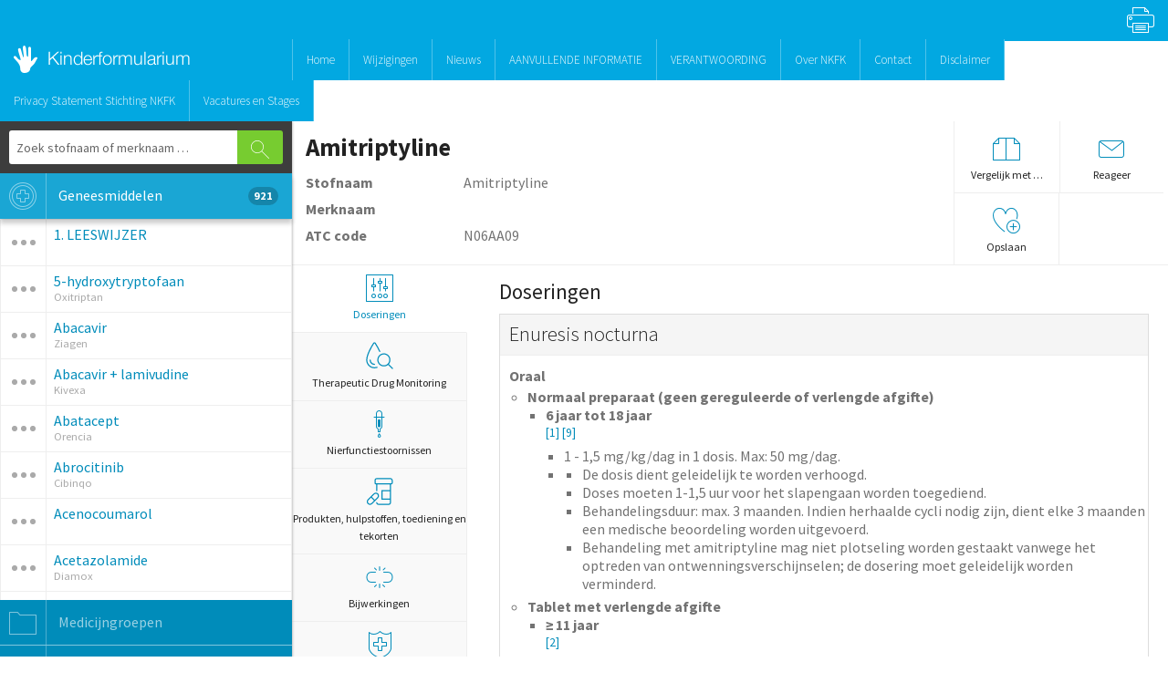

--- FILE ---
content_type: text/html; charset=utf-8
request_url: https://kinderformularium.nl/geneesmiddel/3393/amitriptyline
body_size: 24412
content:
<!DOCTYPE html>
<!--[if IE 8 ]>    <html class="lt-ie10 ie ie8" lang="nl-NL"> <![endif]-->
<!--[if IE 9 ]>    <html class="lt-ie10 ie ie9" lang="nl-NL"> <![endif]-->
<!--[if gt IE 9]><!--><html lang="nl-NL"><!--<![endif]-->
  <head>
    <meta charset="utf-8" />
    <meta name="viewport" content="width=device-width, initial-scale=1.0" />

    <meta http-equiv="X-UA-Compatible" content="IE=edge, chrome=1" />
    <meta name="apple-mobile-web-app-capable" content="yes" />
    <meta name="apple-mobile-web-app-status-bar-style" content="black" />
    <meta name="format-detection" content="telephone=no"/>
    <meta name="viewport" content="width=device-width, initial-scale=1.0, user-scalable=no, minimal-ui" />




    <link rel="apple-touch-icon" sizes="57x57" href="/assets/nl-apple-icon-57x57-3b71c9f55a56b2db1cfc483db2de872e74fb7f1ed190f122ee1142c8e7daf8ae.png" />
    <link rel="apple-touch-icon" sizes="72x72" href="/assets/nl-apple-icon-72x72-05b381f66f37503473ba1ba0a880bb39d2b3fb167d14e3c308d2cbce33d28049.png" />
    <link rel="apple-touch-icon" sizes="114x114" href="/assets/nl-apple-icon-114x114-fc09cefa038e6a846463f1a15a5859347924bca391746c6783e0d61ea43b4015.png" />
    <link rel="apple-touch-icon" sizes="144x144" href="/assets/nl-apple-icon-144x144-b1299b89cdc258d428ab9c5d51526c6f17c06b83e7bdfb90ad3bdf5c63bfd3a3.png" />

    <meta name="robots" content="index,follow" />
    <meta name="msapplication-config" content="none"/>
    <meta name="title" content="Kinderformularium">

    <title>Kinderformularium</title>

      <link rel="shortcut icon" type="image/x-icon" href="/assets/favicon-98a05fb0c55c34f73a1d4b806f6380efa6a2f55c82ddb14c8987e0a932060bc3.ico" />

    <meta name="csrf-param" content="authenticity_token" />
<meta name="csrf-token" content="jWdUxM0dBgqUvJfOes7c6bl9XCMkaxDkId+fWqFz2H0Xx8ncigrTo1UkJKV7X+/kW6qSArnYSQndIKyXnHZ3xA==" />
    <link rel="stylesheet" media="screen" href="/assets/application-f6afcb258c62128ae8bd166d0401d9d5c57387bcf2712a2aa5befaaafced02ae.css" />
    <link rel="stylesheet" media="print" href="/assets/print-b5c017a1f70d6bd045e1e4db0a6404439ff0506749f56384c9cbbbee9f8d3a55.css" />
    <link rel="stylesheet" media="all" href="/style.css" data-turbolinks-track="reload" />
    <script src="/assets/i18n-a472513c7c3b2337e2ba734d693cbbbfa6c9683cf52103e699771e1459c9efc3.js"></script>
    <script src="/javascripts/i18n/nl.js"></script>
    <script src="https://www.google.com/recaptcha/api.js" async defer></script>
    <script>I18n.locale = 'nl';</script>


    <!--[if lt IE 9]>
      <script src="//cdnjs.cloudflare.com/ajax/libs/html5shiv/3.6.2/html5shiv.js"></script>
      <script src="//s3.amazonaws.com/nwapi/nwmatcher/nwmatcher-1.2.5-min.js"></script>
      <script src="//html5base.googlecode.com/svn-history/r38/trunk/js/selectivizr-1.0.3b.js"></script>
      <script src="//cdnjs.cloudflare.com/ajax/libs/respond.js/1.1.0/respond.min.js"></script>
    <![endif]-->

     <!-- Google tag (gtag.js) --> 
      <script async src="https://www.googletagmanager.com/gtag/js?id=G-CXSVST8HWY"></script> <script> window.dataLayer = window.dataLayer || []; function gtag(){dataLayer.push(arguments);} gtag('js', new Date()); gtag('config', 'G-CXSVST8HWY'); </script>

      <!-- Google Analytics -->
      <script>
       (function(i,s,o,g,r,a,m){i['GoogleAnalyticsObject']=r;i[r]=i[r]||function(){
           (i[r].q=i[r].q||[]).push(arguments)},i[r].l=1*new Date();a=s.createElement(o),
                                m=s.getElementsByTagName(o)[0];a.async=1;a.src=g;m.parentNode.insertBefore(a,m)
       })(window,document,'script','https://www.google-analytics.com/analytics.js','ga');

       ga('create', 'UA-22857017-1', 'auto');
       ga('send', 'pageview');
       ga('set', 'anonymizeIp', true);
      </script>
      <!-- End Google Analytics -->
  </head>

  <body class="i-nl">
    <div id="applicationHost">
      

      <nav class="top-bar" data-topbar id="top-bar">
        <section class="top-bar-section">
          <ul class="right show-for-medium-up">
            <li class="print">
              <a onclick="window.print();"><i class="icon icon-printer"></i></a>
            </li>
          </ul>

          <ul class="left show-for-small">
            <li class="off-canvas-toggle">
              <a data-bind="click: toggleMenu" class="off-canvas-toggle-button">
                <img style="width:50%" src="/assets/off-canvas-toggle-874cb8ad98bdaa267e876792309a60f7f245842ee0bde1f23df45ad14ed9d4c4.png" />
              </a>
              <span class="off-canvas-toggle-logo"><img src="/assets/logo-c3279becd3ed72f2502b726d9f9f4b3002f3efd37a13c56a2d8a5b8c0d4c2245.png" /></span>
            </li>
          </ul>

          <ul class="left show-for-large-up">
            <li class="large-3 logo">
              <a href="/"><img src="/assets/logo-c3279becd3ed72f2502b726d9f9f4b3002f3efd37a13c56a2d8a5b8c0d4c2245.png" /></a>
            </li>
            <li class="divider"></li>
            <li>
              <a href="/">Home</a>
</li>            <li class="divider"></li>
            <li>
              <a href="/wijzigingen">Wijzigingen</a>
</li>            <li class="divider"></li>
            <li>
              <a href="nieuws">Nieuws</a>
</li>            <li class="divider"></li>
              <li>
                <a href="/gebruik">AANVULLENDE INFORMATIE</a>
</li>              <li class="divider"></li>
              <li>
                <a href="/verantwoording">VERANTWOORDING</a>
</li>              <li class="divider"></li>
              <li>
                <a href="/NKFK">Over NKFK</a>
</li>              <li class="divider"></li>
              <li>
                <a href="/contact">Contact</a>
</li>              <li class="divider"></li>
              <li>
                <a href="/Disclaimer">Disclaimer</a>
</li>              <li class="divider"></li>
              <li>
                <a href="/AVG">Privacy Statement Stichting NKFK</a>
</li>              <li class="divider"></li>
              <li>
                <a href="/werving">Vacatures en Stages</a>
</li>              <li class="divider"></li>
          </ul>
          
          <ul class="left show-for-medium">
            <li class="logo">
              <a href="/"><img src="/assets/logo-c3279becd3ed72f2502b726d9f9f4b3002f3efd37a13c56a2d8a5b8c0d4c2245.png" /></a>
            </li>
            <li class="divider"></li>
            <li>
              <a href="/">Home</a>
</li>            <li class="divider"></li>
            <li>
              <a href="/wijzigingen">Wijzigingen</a>
</li>            <li class="divider"></li>
            <li>
              <a href="/nieuws">Nieuws</a>
</li>            <li class="divider"></li>
            <li class="has-dropdown show-for-medium">
              <a href="/">Informatie</a>
              <ul class="dropdown">
                  <li>
                    <a href="/gebruik">AANVULLENDE INFORMATIE</a>
</li>                  <li>
                    <a href="/verantwoording">VERANTWOORDING</a>
</li>                  <li>
                    <a href="/NKFK">Over NKFK</a>
</li>                  <li>
                    <a href="/contact">Contact</a>
</li>                  <li>
                    <a href="/Disclaimer">Disclaimer</a>
</li>                  <li>
                    <a href="/AVG">Privacy Statement Stichting NKFK</a>
</li>                  <li>
                    <a href="/werving">Vacatures en Stages</a>
</li>              </ul>
            </li>
          </ul>
        </section>
      </nav>      

      <div class="off-canvas-wrap" data-bind="css:{'move-right' : menuOpen}">
        <div class="inner-wrap">

          <aside class="left-off-canvas-menu">
            <ul class="off-canvas-list">
              <li>
                <a class="text-overflow bg-dark-green" href="#" data-bind="click: function(){ changeTabOffCanvas('medicines') }">
                  <span class="icon-hospital-sign-3 brl icon-off-canvas"></span>
                    Geneesmiddelen
                </a>
              </li>
              <li>
                <a class="text-overflow bg-dark-green" href="#" data-bind="click: function(){ changeTabOffCanvas('groups') }">
                  <span class="icon-folder-2 brl icon-off-canvas"></span>
                    Medicijngroepen
                </a>
              </li>
              <li>
                <a class="text-overflow bg-dark-green" href="#" data-bind="click: function(){ changeTabOffCanvas('latest') }">
                  <span class="icon-preview-1 brl icon-off-canvas"></span>
                    Laatst bekeken
                </a>
              </li>
              <li>
                <a class="text-overflow bg-dark-green" href="#" data-bind="click: function(){ changeTabOffCanvas('favorites') }">
                  <span class="icon-heart-1 brl icon-off-canvas"></span>
                    Favorieten
                </a>
              </li>
              <li>
                <a class="text-overflow" href="/gebruik" data-bind="click: function(){menuOpen(false)}">
                  <span class="icon-information brl icon-off-canvas"></span>
                    Gebruik
                </a>
              </li>
              <li>
                <a class="text-overflow" href="/contact" data-bind="click: function(){menuOpen(false)}">
                  <span class="icon-bubble-comment-2 brl icon-off-canvas"></span>
                    Contact
                </a>
              </li>
              <li>
                <a class="text-overflow" href="/nieuws" data-bind="click: function(){menuOpen(false)}">
                  <span class="icon-letter-3 brl icon-off-canvas"></span>
                    Nieuws
                </a>
              </li>
                <li>
                  <li>
                    <a class="text-overflow" data-bind="click: function(){menuOpen(false)}" href="/Disclaimer">
                      <span class="icon-letter-3 brl icon-off-canvas"></span>
                      Disclaimer
</a></li>                </li>
                <li>
                  <li>
                    <a class="text-overflow" data-bind="click: function(){menuOpen(false)}" href="/dankbetuiging">
                      <span class="icon-letter-3 brl icon-off-canvas"></span>
                      Dankbetuiging
</a></li>                </li>
            </ul>
          </aside>

          <div class="row collapse">
            <div class="large-3 medium-4 columns sidebar shade">
              <section class="main-section" data-bind="css:{'show-for-medium-up' : home() == false}">
  <form class="contrast-panel no-m" id="search" method="get" data-bind="submit: searchMedicines">
    <div class="row collapse">
      <div class="small-10 columns">
        <input class="no-m" type="text" data-bind="value: searchTerm, valueUpdate:'afterkeydown'" placeholder="Zoek stofnaam of merknaam &hellip;">
      </div>
      <div class="small-2 columns">
        <button type="submit" class="button postfix no-m radius bright" data-icon="F"></button>
      </div>
    </div>
  </form>
  <dl class="accordion">
    <dd>
      <a href="#" data-bind="click: function(){ changeTab('medicines') }, css: {active: (visibleTab() == 'medicines'), 'show-for-medium-up': visibleTab() != 'medicines'}">
        <span class="icon-hospital-sign-3 brl"></span>
	      Geneesmiddelen
        <span class="count" data-bind="text: medicines().length">0</span>
      </a>
      <div id="accordion-medicin" data-bind="css: {active: (visibleTab() == 'medicines')}" class="content">
        <script id="optionMenu" type="text/html">
          <ul class="options">
            <li>
            </li>
            <li>
              <a href="#" class="icon-layers-1 brl has-tip" data-tooltip data-options="disable_for_touch:true" title="Middelen uit dezelfde ATC groep" data-bind="click: loadComparable"></a>
            </li>
            <li data-bind="visible: !$root.privateMode()">
              <a href="#" class=" brl has-tip" data-bind="click: toggleFavorite, css: {'icon-heart-plus': !isFavorite($data), 'icon-heart-minus' : isFavorite($data)}" data-tooltip data-options="disable_for_touch:true" title="Opslaan"></a>
            </li>
            <li data-bind="visible: ($root.currentMedicin() != null && id != undefined && $root.currentMedicin() != id)">
              <a href="#" data-bind="click: compare" class="icon-files-2 has-tip" data-tooltip data-options="disable_for_touch:true" title="Vergelijk met ..."></a>
            </li>
          </ul>
        </script>
        <script type="text/html" id="emptyMenu"></script>

        <table class="data">
          <span data-bind="visible: medicines().length == 0 && medicines().done == true">
            <p class="text-center mtl no-m">Geen geneesmiddelen gevonden.</p>
            <p class="text-small text-center">Tip: druk op enter om uitgebreider te zoeken.</p>
          </span>
          <span data-bind="visible: medicines().length == 0 && !medicines().done" style="position: relative; top:40px; left:50%; font-size:1.5em;">
              <i class="icon-sync-2 spin"></i>
          </span>
          <tbody data-bind="foreach: medicines">
            <tr data-bind="css: {active: ($root.currentMedicin() == id)}">
  <td class="call-options" data-bind="click: function(){showOptions($data, 'sidebar')}, css: {'call-options-active':  ($root.visibleOptions != undefined && $root.visibleOptions() == id && $root.position() == 'sidebar')}">
  </td>
  <td>
    <div>
      <div data-bind="click: loadDrug, clickBubble: false">
        <p><a href="#" data-bind="attr: {href: '/geneesmiddel/'+id+'/'+slug}, text:generic_name"></a></p>
        <small data-bind="text: branded_name"></small>
      </div>

      <div data-bind="template: menu(id, 'sidebar')">
      </div>
    </div>
  </td>
</tr>

          </tbody>
        </table>
      </div>
    </dd>
    <dd>
      <a href="#" data-bind="click: function(){ changeTab('groups') }, css: {active: (visibleTab() == 'groups'), 'show-for-medium-up': visibleTab() != 'groups'}">
        <span class="icon-folder-2 brl"></span>
	      Medicijngroepen
      </a>
      <div id="accordion-groups" data-bind="css: {active : (visibleTab() == 'groups')}" class="content">
        <ul class="level-1 tree" data-bind="foreach: groups">
          <li data-bind="css: {active: state}">
            <div class="tree-row" data-bind="event: {mouseover: loadGroups}">
              <a href="#" data-bind="click: openGroup" class="fold"></a>
              <a href="#" data-bind="attr: {'href': '/geneesmiddelen?atc_code='+atc_code}" class="select"><span data-bind="text:name"></span></a>
            </div>
            <ul class="level-2" data-bind="foreach: children, visible: state">
              <li data-bind="css: {active: state}">
                <div class="tree-row" data-bind="event: {mouseover: loadGroups}">
                  <a href="#" data-bind="click: openGroup" class="fold"></a>
                  <a href="#" data-bind="attr: {'href': '/geneesmiddelen?atc_code='+atc_code}" class="select"><span data-bind="text:name">Antitrombotica</span></a>
                </div>
                <ul class="level-3" data-bind="foreach: children, visible: state">
                  <li data-bind="css: {active: state}">
                    <div class="tree-row" data-bind="event: {mouseover: loadGroups}">
                      <a href="#" data-bind="click: openGroup" class="fold"></a>
                      <a href="#" data-bind="attr: {'href': '/geneesmiddelen?atc_code='+atc_code}" class="select"><span data-bind="text:name">Middelen bij anemie</span></a>
                    </div>
                    <ul class="level-4" data-bind="foreach: children, visible: state">
                      <li data-bind="css: {active: state}">
                        <div class="tree-row" data-bind="event: {mouseover: loadGroups}">
                          <a href="#" data-bind="click: openGroup" class="fold"></a>
                          <a href="#" data-bind="attr: {'href': '/geneesmiddelen?atc_code='+atc_code}" class="select"><span data-bind="text:name">Middelen bij anemie</span></a>
                        </div>
                        <ul class="level-5" data-bind="foreach: children, visible: state">
                          <li>
                            <div class="tree-row">
                              <a href="#" data-bind="attr: {'href': '/geneesmiddelen?atc_code='+atc_code}" class="select"><span data-bind="text:name">Middelen bij anemie</span></a>
                            </div>
                          </li>
                        </ul>
                      </li>
                    </ul>
                  </li>
                </ul>
              </li>
            </ul>
          </li>
        </ul>
      </div>
    </dd>
    <dd data-bind="visible: !privateMode()">
      <a href="#" data-bind="click: function(){ changeTab('latest') }, css:{active: (visibleTab() == 'latest'), 'show-for-medium-up': visibleTab() != 'latest'}">
        <span class="icon-preview-1 brl"></span>
	Laatst bekeken
        <span class="count" data-bind="text: lastViewed().length">0</span>
      </a>
      <div id="accordion-latest" data-bind="css: {active : (visibleTab() == 'latest')}" class="content">
        <div data-bind="visible: lastViewed().length == 0">
          <i class="icon-preview-1 text-center" style="font-size:100px;display:block;"></i>
          <p class="blank-slate" style="margin-top:-60px;"><strong>Nog geen geneesmiddelen bekeken.</strong> Druk op &lsquo;geneesmiddelen&rsquo; en vervolgens op een item om de details van een geneesmiddel te bekijken. De laatste aangeklikte geneesmiddelen verschijnen in deze lijst.</p>
        </div>
        <table class="data">
          <tbody data-bind="foreach: lastViewed">
            <tr data-bind="css: {active: ($root.currentMedicin() == id)}">
  <td class="call-options" data-bind="click: function(){showOptions($data, 'lastviewed')}, css: {'call-options-active':  ($root.visibleOptions != undefined && $root.visibleOptions() == id && $root.position() == 'lastviewed')}">
  </td>
  <td>
    <div>
      <div data-bind="click: loadDrug, clickBubble: false">
        <p><a href="#" data-bind="attr: {href: '/geneesmiddel/'+id+'/'+slug}, text:generic_name"></a></p>
        <small data-bind="text: branded_name"></small>
      </div>

      <div data-bind="template: menu(id, 'lastviewed')">
      </div>
    </div>
  </td>
</tr>

          </tbody>
        </table>
      </div>
    </dd>
    <dd data-bind="visible: !privateMode()">
      <a href="#" data-bind="click: function(){ changeTab('favorites') }, css: {active: (visibleTab() == 'favorites'), 'show-for-medium-up': visibleTab() != 'favorites'}">
        <span class="icon-heart-1 brl"></span>
	Favorieten
        <span class="count" data-bind="text: favorites().length">0</span>
      </a>
      <div id="accordion-favorites" data-bind="css: {active: (visibleTab() == 'favorites')}" class="content">
        <div data-bind="visible: favorites().length == 0">
          <i class="icon-heart-plus text-center" style="font-size:100px;display:block;"></i>
          <p class="blank-slate" style="margin-top:-60px;"><strong>Nog geen favorieten.</strong><br />Druk op &lsquo;geneesmiddelen&rsquo; en vervolgens op <i class="icon-heart-plus"></i> om een geneesmiddel toe te voegen.</p>
        </div>
        <table class="data">
          <tbody data-bind="foreach: favorites">
            <tr data-bind="css: {active: ($root.currentMedicin() == id)}">
  <td class="call-options" data-bind="click: function(){showOptions($data, 'favorites')}, css: {'call-options-active':  ($root.visibleOptions != undefined && $root.visibleOptions() == id && $root.position() == 'favorites')}">
  </td>
  <td>
    <div>
      <div data-bind="click: loadDrug, clickBubble: false">
        <p><a href="#" data-bind="attr: {href: '/geneesmiddel/'+id+'/'+slug}, text:generic_name"></a></p>
        <small data-bind="text: branded_name"></small>
      </div>

      <div data-bind="template: menu(id, 'favorites')">
      </div>
    </div>
  </td>
</tr>

          </tbody>
        </table>
      </div>
    </dd>
  </dl>
</section>

            </div>
            <div class="large-9 medium-8 columns main">
              <div data-bind="router: { cacheViews:false }" class="main-content">
                <div itemscope itemtype="http://schema.org/MedicalTherapy">
  <div class="bg-vertical-tabs" itemscope itemtype="http://schema.org/Drug">
    <div class="bb bg-white" id="medicine-header">
      <div class="row">
        <div class="large-9 medium-8 columns">
          <h3 class="mtm" data-bind="visible: !isPhone">
  <strong class="text-overflow" itemprop="name">
  Amitriptyline
  </strong>
</h3>

<div class="nogutter" style="display:none" data-bind="visible: isPhone">
  <div class="row bb collapse">
    <div class="small-2 columns pts br" data-bind="visible: viewingDetails()">
      <a href="#" data-bind="click: backToTabs"><i class="icon-arrow-circle-27 icon-m text-blue"></i></a>
    </div>
    <div class="small-8 columns pls prs">
      <h3 class="text-overflow mts mbs plm">Amitriptyline</h3>
    </div>
    <div class="small-2 columns pts bl text-center" data-bind="visible: !viewingDetails()">
      <i data-bind="visible: isPhone, click: function(){speak('Amitriptyline), met ATC-code: N06AA09')}" class="text-blue icon-volume-loud-1 icon-m"></i>
    </div>
  </div>
</div>

<div class="mts" data-bind="visible: (!viewingDetails() || !isPhone)">
  <div class="row collapse mbs">
    <div class="large-3 medium-4 small-4 columns"><strong>Stofnaam</strong></div>
    <div class="large-9 medium-8 small-8 columns">Amitriptyline</div>
  </div>
  <div class="row collapse mbs">
    <div class="large-3 medium-4 small-4 columns"><strong>Merknaam</strong></div>
    <div class="large-9 medium-8 small-8 columns" itemprop="alternateName"></div>
  </div>
  <div class="row collapse mbm" itemscope itemtype="http://schema.org/MedicalCode">
    <div class="large-3 medium-4 small-4 columns" itemprop="codingSystem"><strong>ATC code</strong></div>
    <div class="large-9 medium-8 small-8 columns" itemprop="codeValue">N06AA09</div>
  </div>
</div>

        </div>
        <div class="large-3 medium-4 columns">
          <ul class="large-block-grid-2 medium-block-grid-2 hide-for-small bl bb actions">
            <li class="bb text-center no-m">
              <a href="/vergelijk/3393/0">
                <i class="mts icon-l icon-files-2 text-blue"></i>
                <small class="text-overflow">Vergelijk met &hellip;</small>
              </a>
            </li>
            <li class="no-m bl bb">
              <a href="/suggestie/3393/amitriptyline">
                <i class="mts icon-l icon-mail-1 block text-blue"></i>
                <small class="text-overflow">Reageer</small>
              </a>
            </li>
            <li class="no-m br" data-bind="visible: !privateMode()">
              <a href="#" data-bind="click: function(){toggleFavorite({id: 3393, generic_name: 'Amitriptyline', slug: 'amitriptyline', branded_name: ''})}">
                <i data-bind="attr: {'class': 'mts icon-l text-blue ' +(isFavorite({id: 3393}) ? 'icon-heart-minus' : 'icon-heart-plus')} "></i>
                <small class="text-overflow" data-bind="text: (isFavorite({id: 3393}) ? 'Verwijderen' : 'Opslaan')"></small>
              </a>
            </li>
          </ul>
        </div>
      </div>
    </div>

    <div class="bg-white bb medicine-sticky-header hide-for-print" id="medicine-sticky-header">
      <div class="right">
        <a href="/vergelijk/3393/0" class="ib bl pal">
          <small>Vergelijk met &hellip;</small>
        </a>
        <a class="ib bl pal" href="/suggestie/3393/amitriptyline">
          <small>Reageer</small>
        </a>
        <a class="ib bl pal" href="#" data-bind="click: function(){toggleFavorite({id: 3393, generic_name: 'Amitriptyline', slug: 'amitriptyline', branded_name: ''})}">
          <small data-bind="text: (isFavorite({id: 3393}) ? 'Verwijderen' : 'Opslaan')"></small>
        </a>
      </div>
      <h4 class="text-strong no-m ptm mts pll">Amitriptyline</h4>
    </div>

    <dl class="tabs vertical" data-bind="visible: (!viewingDetails() || !isPhone)">


 
  <dd data-bind="attr:{'class' : (activeTab() == 4 ? 'active':'')}">
    <a data-bind="click: function(){showTab(4)}"><i class="icon-l text-blue icon-setting-adjustment"></i>
        Doseringen
    </a>
  </dd>



      <dd>
        <a target="_blank" class="tab" href="https://tdm-monografie.org/monografie/tca-tricyclische-antidepressiva">
          <svg xmlns="http://www.w3.org/2000/svg" width="30" height="30" viewBox="0 0 24 24">
  <path fill="#000000" d="M15.75,10 C18.9256373,10 21.5,12.5743627 21.5,15.75 C21.5,17.1579532 20.9939605,18.4477146 20.153838,19.4473277 L23.6035534,22.8964466 C23.7988155,23.0917088 23.7988155,23.4082912 23.6035534,23.6035534 C23.429987,23.7771197 23.1605626,23.7964049 22.9656945,23.6614088 L22.8964466,23.6035534 L19.4473277,20.153838 C18.4477146,20.9939605 17.1579532,21.5 15.75,21.5 C12.5743627,21.5 10,18.9256373 10,15.75 C10,12.5743627 12.5743627,10 15.75,10 Z M7.5,0.252647714 C7.92515879,0.252647714 8.32082425,0.469949635 8.54645493,0.824864808 C10.045096,3.13479166 11.3836471,5.54472264 12.5526973,8.03771453 C12.6699394,8.28773237 12.5623033,8.58545531 12.3122855,8.70269734 C12.0622676,8.81993936 11.7645447,8.7123033 11.6473027,8.46228547 C10.4976531,6.01066553 9.18131574,3.6407281 7.70506191,1.36526899 C7.66046685,1.2951291 7.58311632,1.25264771 7.5,1.25264771 C7.41688368,1.25264771 7.33953315,1.2951291 7.29275462,1.36867271 L6.74587331,2.22642934 L6.21460148,3.08618156 C5.86600974,3.65959967 5.52898329,4.23310249 5.20584005,4.80419864 L4.73182736,5.65872644 C2.64823379,9.4931762 1.25,13.1612152 1.25,15.8966279 C1.25150969,17.9252407 2.23672194,19.8271425 3.89290096,20.9986132 C5.54907998,22.1700838 7.67052512,22.4656243 9.58382666,21.7914214 C9.84427235,21.6996463 10.1298036,21.836381 10.2215786,22.0968267 C10.3133537,22.3572724 10.176619,22.6428036 9.91617334,22.7345786 C7.69698827,23.5165678 5.23638323,23.1737786 3.31542739,21.8150225 C1.39447155,20.4562664 0.251751345,18.2503036 0.25,15.897 C0.25,11.8806744 2.92662659,6.2742165 6.45106191,0.828731013 C6.67917575,0.469949635 7.07484121,0.252647714 7.5,0.252647714 Z M15.75,11 C13.1266474,11 11,13.1266474 11,15.75 C11,18.3733526 13.1266474,20.5 15.75,20.5 C17.0601789,20.5 18.2464649,19.9695513 19.1058122,19.1116997 C19.105975,19.110931 19.1072068,19.1096864 19.1084466,19.1084466 L19.1165449,19.1009516 C19.9715482,18.2419945 20.5,17.0577105 20.5,15.75 C20.5,13.1266474 18.3733526,11 15.75,11 Z M3.7496,15.4 C4.02574229,15.3997792 4.24977893,15.6234577 4.25,15.8996 C4.25143497,17.6935098 5.7060891,19.147 7.5,19.147 C7.77614237,19.147 8,19.3708576 8,19.647 C8,19.9231424 7.77614237,20.147 7.5,20.147 C5.15411684,20.147 3.25187687,18.2462821 3.25,15.9004 C3.24977925,15.6242577 3.47345771,15.4002211 3.7496,15.4 Z"></path>
</svg>
<br>Therapeutic Drug Monitoring
</a>      </dd>

  <dd data-bind="attr:{'class' : (activeTab() == 5 ? 'active':'')}">
    <a data-bind="click: function(){showTab(5)}"><i class="icon-l text-blue icon-dropper-1"></i>Nierfunctiestoornissen</a>
  </dd>

    <dd data-bind="attr:{'class' : (activeTab() == 3 ? 'active':'')}">
      <a data-bind="click: function(){showTab(3)}"><svg xmlns="http://www.w3.org/2000/svg" width="30" height="30" viewBox="0 0 24 24">
  <path fill="#000000" d="M21.5,0.25 C22.6045695,0.25 23.5,1.1454305 23.5,2.25 L23.5,2.25 L23.5,4.5 C23.5,5.19035594 22.9403559,5.75 22.25,5.75 L22.25,5.75 L21.9990309,5.75 L22,21.75 C22,22.8043618 21.1841222,23.6681651 20.1492623,23.7445143 L20,23.75 L11,23.75 C9.8954305,23.75 9,22.8545695 9,21.75 C9,21.4738576 9.22385763,21.25 9.5,21.25 C9.77614237,21.25 10,21.4738576 10,21.75 C10,22.2628358 10.3860402,22.6855072 10.8833789,22.7432723 L11,22.75 L20,22.75 C20.5128358,22.75 20.9355072,22.3639598 20.9932723,21.8666211 L21,21.75 L20.9990309,19.25 L14,19.25 C13.7545401,19.25 13.5503916,19.0731248 13.5080557,18.8398756 L13.5,18.75 L13.5,11.25 C13.5,10.9738576 13.7238576,10.75 14,10.75 L14,10.75 L20.9990309,10.75 L21,5.75 L10,5.75 L10,11.25 C10,11.4954599 9.82312484,11.6996084 9.58987563,11.7419443 L9.5,11.75 C9.25454011,11.75 9.05039163,11.5731248 9.00805567,11.3398756 L9,11.25 L8.99903091,5.75 L8.75,5.75 C8.10279131,5.75 7.5704661,5.25812534 7.50645361,4.62780524 L7.5,4.5 L7.5,2.25 C7.5,1.1454305 8.3954305,0.25 9.5,0.25 L9.5,0.25 Z M6.74644661,13.8164466 C7.45063616,13.1122571 8.4770148,12.8372397 9.43895561,13.094991 C10.4008964,13.3527423 11.1522577,14.1041036 11.410009,15.0660444 C11.6677603,16.0279852 11.3927429,17.0543638 10.6883826,17.7587241 L10.6883826,17.7587241 L5.50855339,22.9335534 C4.41997066,24.0221361 2.65502934,24.0221361 1.56644661,22.9335534 C0.477863881,21.8449707 0.477863881,20.0800293 1.56661737,18.9912759 L1.56661737,18.9912759 L4.14607999,16.413012 C4.14882785,16.4101319 4.15161672,16.4072765 4.15444661,16.4044466 L4.16303091,16.396 Z M4.50803091,17.465 L2.27355339,19.6985534 C1.57549495,20.3966118 1.57549495,21.5283882 2.27355339,22.2264466 C2.97161183,22.924505 4.10338817,22.924505 4.80161737,22.2262759 L4.80161737,22.2262759 L7.03603091,19.993 L4.50803091,17.465 Z M9.0252069,14.0266749 C8.45502642,13.9269377 7.86747341,14.1096334 7.45338263,14.5237241 L7.45338263,14.5237241 L5.21503091,16.758 L7.74303091,19.286 L9.98144661,17.0514466 C10.3953809,16.6375124 10.5780635,16.0499724 10.4783251,15.479793 L10.4440832,15.3248634 C10.2787991,14.7080147 9.79698533,14.2262009 9.18013657,14.0609168 L9.18013657,14.0609168 Z M21,11.75 L14.5,11.75 L14.5,18.25 L21,18.25 L21,11.75 Z M21.5,1.25 L9.5,1.25 C8.94771525,1.25 8.5,1.69771525 8.5,2.25 L8.5,2.25 L8.5,4.5 C8.5,4.63807119 8.61192881,4.75 8.75,4.75 L8.75,4.75 L22.25,4.75 C22.3880712,4.75 22.5,4.63807119 22.5,4.5 L22.5,4.5 L22.5,2.25 C22.5,1.69771525 22.0522847,1.25 21.5,1.25 L21.5,1.25 Z"></path>
</svg>
<br>
          Produkten, hulpstoffen, toediening en tekorten
      </a>

    </dd>

  <dd data-bind="attr:{'class' : (activeTab() == 6 ? 'active':'')}">
    <a data-bind="click: function(){showTab(6)}"><i class="icon-l text-blue icon-link-broken-2"></i>Bijwerkingen</a>
  </dd>

  <dd data-bind="attr:{'class' : (activeTab() == 7 ? 'active':'')}">
    <a data-bind="click: function(){showTab(7)}"><i class="icon-l text-blue icon-shield-1"></i>Contraindicaties<br/> Waarschuwingen en voorzorgen</a>
  </dd>

    <dd data-bind="attr:{'class' : (activeTab() == 8 ? 'active':'')}">
        <a data-bind="click: function(){showTab(8)}"><!-- Generator: Adobe Illustrator 26.1.0, SVG Export Plug-In . SVG Version: 6.00 Build 0)  --><svg xmlns="http://www.w3.org/2000/svg" xmlns:xlink="http://www.w3.org/1999/xlink" version="1.1" id="Layer_1" x="0px" y="0px" viewBox="0 0 24 24" style="enable-background:new 0 0 24 24;" xml:space="preserve" height="30" width="30">
<g>
	<path d="M7,0C3.1,0,0,3.1,0,7s3.1,7,7,7s7-3.1,7-7S10.9,0,7,0z M7,1c2.6,0,4.8,1.7,5.7,4H1.3C2.2,2.7,4.4,1,7,1z M7,13   c-2.6,0-4.8-1.7-5.7-4h11.3C11.8,11.3,9.6,13,7,13z M1.1,8C1,7.7,1,7.3,1,7s0-0.7,0.1-1h11.8C13,6.3,13,6.7,13,7s0,0.7-0.1,1H1.1z"></path>
</g>
<g>
	<path d="M22.5,10.5C21.6,9.6,20.3,9,19,9c-1.3,0-2.6,0.5-3.5,1.5L13,13l-2.5,2.5C9.6,16.4,9,17.7,9,19c0,1.3,0.5,2.6,1.5,3.5   c1,0.9,2.2,1.5,3.5,1.5c1.3,0,2.6-0.5,3.5-1.5l2.5-2.5l2.5-2.5c0.9-1,1.5-2.2,1.5-3.5C24,12.7,23.5,11.5,22.5,10.5z M16.9,21.8   C16.1,22.6,15.1,23,14,23s-2.1-0.4-2.8-1.2C10.5,21.1,10,20.1,10,19s0.4-2.1,1.2-2.8l2.1-2.1l5.7,5.7L16.9,21.8z M21.8,16.9   L19.7,19L14,13.3l2.1-2.1c0.8-0.8,1.8-1.2,2.8-1.2s2.1,0.4,2.8,1.2C22.6,12,23,13,23,14S22.6,16.1,21.8,16.9z"></path>
	<path d="M16.9,13.1c-0.1,0-0.3,0-0.4-0.1c-0.2-0.2-0.2-0.5,0-0.7l0.4-0.4c1.1-1.1,3.1-1.1,4.2,0c0.2,0.2,0.2,0.5,0,0.7   s-0.5,0.2-0.7,0c-0.8-0.8-2.1-0.8-2.8,0L17.2,13C17.1,13.1,17,13.1,16.9,13.1z"></path>
</g>
</svg>
<br>Interacties</a>
    </dd>





  <dd data-bind="attr:{'class' : (activeTab() == 1 ? 'active':'')}">
    <a data-bind="click: function(){showTab(1)}"><i class="icon-l text-blue icon-information"></i>Eigenschappen (PD/PK)</a>
  </dd>

    <dd data-bind="attr:{'class' : (activeTab() == 2 ? 'active':'')}">
        <a data-bind="click: function(){showTab(2)}"><svg xmlns="http://www.w3.org/2000/svg" id="a" viewBox="0 0 18 24" height="30" width="30"><g id="b"><g><path d="M17.5,24H.5c-.28,0-.5-.22-.5-.5V.5C0,.22,.22,0,.5,0H11.5c.13,0,.26,.05,.35,.15l6,6c.09,.09,.15,.22,.15,.35V23.5c0,.28-.22,.5-.5,.5ZM1,23H17V6.71L11.29,1H1V23Z"></path><path d="M17.5,7h-6c-.28,0-.5-.22-.5-.5V.5c0-.28,.22-.5,.5-.5s.5,.22,.5,.5V6h5.5c.28,0,.5,.22,.5,.5s-.22,.5-.5,.5Z"></path><path d="M4.25,10.5c-.13,0-.26-.05-.35-.15l-1.5-1.5c-.2-.2-.2-.51,0-.71s.51-.2,.71,0l1.15,1.15,2.65-2.65c.2-.2,.51-.2,.71,0s.2,.51,0,.71l-3,3c-.1,.1-.23,.15-.35,.15Z"></path><path d="M4.25,16c-.13,0-.26-.05-.35-.15l-1.5-1.5c-.2-.2-.2-.51,0-.71s.51-.2,.71,0l1.15,1.15,2.65-2.65c.2-.2,.51-.2,.71,0s.2,.51,0,.71l-3,3c-.1,.1-.23,.15-.35,.15Z"></path><path d="M12.25,10h-3.5c-.28,0-.5-.22-.5-.5s.22-.5,.5-.5h3.5c.28,0,.5,.22,.5,.5s-.22,.5-.5,.5Z"></path><path d="M12.25,15h-3.5c-.28,0-.5-.22-.5-.5s.22-.5,.5-.5h3.5c.28,0,.5,.22,.5,.5s-.22,.5-.5,.5Z"></path><path d="M4.25,21c-.13,0-.26-.05-.35-.15l-1.5-1.5c-.2-.2-.2-.51,0-.71s.51-.2,.71,0l1.15,1.15,2.65-2.65c.2-.2,.51-.2,.71,0s.2,.51,0,.71l-3,3c-.1,.1-.23,.15-.35,.15Z"></path><path d="M12.25,20h-3.5c-.28,0-.5-.22-.5-.5s.22-.5,.5-.5h3.5c.28,0,.5,.22,.5,.5s-.22,.5-.5,.5Z"></path></g></g></svg>
<br>Registratiestatus</a>
    </dd>

  <dd data-bind="attr:{'class' : (activeTab() == 9 ? 'active':'')}">
    <a data-bind="click: function(){showTab(9)}"><i class="icon-l text-blue icon-layers-1"></i>Middelen uit dezelfde ATC groep</a>
  </dd>

  <dd data-bind="attr:{'class' : (activeTab() == 10 ? 'active':'')}">
    <a data-bind="click: function(){showTab(10)}"><i class="icon-l text-blue icon-folder-bookmark"></i>Referenties</a>
  </dd>

    <dd data-bind="attr:{'class' : (activeTab() == 11 ? 'active':'')}">
      <a data-bind="click: function(){showTab(11)}"><i class="icon-l text-blue icon-pin-1"></i>Versiebeheer</a>
    </dd>


</dl>



    <div class="tabs-content vertical" data-bind="visible: (viewingDetails() || !isPhone)">
      <div data-bind='attr:{"class" : "content ptm prl pll" + (activeTab() == 1 ? " active":"")}'>
        <h4 itemprop="name">Eigenschappen <i style='font-size:12px'>Bron: ZorgInstituut Nederland - Farmacotherapeutisch Kompas</i></h4>
  <div itemprop="description"><p>Tricyclisch antidepressivum (TCA) met sterk antihistaminerge en sterk anticholinerge werking. Het remt de synaptische heropname van noradrenaline en serotonine in de hersenen, wat waarschijnlijk gerelateerd is aan de antidepressieve werking. Tevens matig sterke &alpha;1-blokkerende werking.</p>
<p>Amitriptyline heeft ook een ionenkanaalblokkerend effect op de natrium-, kalium- en NMDA-kanalen op zowel centraal niveau als in het ruggenmerg. Dit induceert het pijnstillende effect bij de behandeling van neuropathische pijn, profylaxe van chronische spanningshoofdpijn en profylaxe van migraine.</p>
<p>Bij opvallend weinig werkzaamheid kan sprake zijn van een CYP2D6-polymorfisme.</p>
<p>&nbsp;</p></div>

<h4>Farmacokinetiek bij kinderen</h4>
<p><em>Geen gegevens over farmacokinetiek bij&nbsp;kinderen beschikbaar.</em></p>


      </div>
      <div data-bind='attr:{"class" : "content ptm prl pll" + (activeTab() == 2 ? " active":"")}'>
          
<h4>Label dosisadvies Kinderformularium 
</h4> 
<p><p><strong>Enuresis nocturna:</strong> On-label<br /><strong>Neuropathische pijn:</strong> Off-label<br /><strong>Hoofdpijn</strong>: Off-label</p></p>

  <a data-bind="click: toggle_registration, visible: !show_hidden_registration()" class="registration-toggle tiny radius secondary button">Toon SmPC tekst</a>
  <a data-bind="click: toggle_registration, visible: show_hidden_registration()" class="registration-toggle tiny radius secondary button">Toon SmPC tekst</a>
  <div class="registration hide-for-print" data-bind="visible: show_hidden_registration()">
    <h4>SmPC tekst</h4>
    <p><span style="text-decoration: underline;"><strong>Enuresis Nocturna</strong></span><br /><strong>Normale tablet:<span style="text-decoration: underline;"><br />&gt;</span>5 jaar:</strong> 1-1,5 mg/kg/dag in 1 dosis<br /><strong>Retard tablet:<br /></strong><strong><span style="text-decoration: underline;">&gt;</span>11 jaar:</strong> 25-50 mg/dag in 1 dosis</p>
  </div>



      </div>
      <div data-bind='attr:{"class" : "content ptm prl pll" + (activeTab() == 3 ? " active":"")}'>
        
    <h4> Beschikbare toedieningsvormen/sterktes </h4>
      <div itemprop="dosageForm">
        <p>Tablet 10 mg, 25 mg, 50 mg</p>
      </div>


    






          <h4>Overige info toediening/beschikbaarheid </h4>
    <p><a target="_blank" href="https://farmanco.knmp.nl/">Informatie over geneesmiddeltekorten</a></p>


      </div>
      <div data-bind='attr:{"class" : "content ptm prl pll" + (activeTab() == 4 ? " active":"")}'>
        
<h4>
    Doseringen
</h4>

  <table class="large-12 medium-12 small-12 dosage" data-indication-id="251">
    <thead>
      <tr itemscope itemtype="http://schema.org/MedicalIndication">
        <th class="mtl mbl"><span itemprop="name">Enuresis nocturna</span></th>
      </tr>
    </thead>
    <tbody>
      <tr>
        <td class="no-p">
          <ul class="no-m">

              <li class="bt no-liststyle ptm pbm"><strong class="plm" itemprop="administrationRoute">Oraal</strong>

                <ul class="mlxl lineheight-small">


                      <li><strong>Normaal preparaat (geen gereguleerde of verlengde afgifte)</strong>
                      <ul>

                          <li class="mbs" itemscope itemtype="http://schema.org/DoseSchedule">
                            <strong style="display:block">
                              <div itemprop="targetPopulation">
                                

  

      6 jaar
        tot

      18 jaar







                              </div>
                            </strong>
                            <sup class="reference-sup">


                                  <a href="#" title="Apotex Europe BV, SmPC Amitriptyline (RVG 52186) 01-09-2016, www.geneesmiddeleninformatiebank.nl" class="small" data-bind="click: function(){showTab(10)}" data-tooltip>
                                    [1]
                                  </a>
                                  <a href="#" title="Burke JR et al, A comparison of amitriptyline, vasopressin and amitriptyline with vasopressin in nocturnal enuresis, Pediatric Nephrology , 1995, 9(4), 438-40" class="small" data-bind="click: function(){showTab(10)}" data-tooltip>
                                    [9]
                                  </a>
                            </sup>

                            <ul>

                                  <li>
                                    <span itemProp="doseValue">
		  

  1
 - 1,5

</span>

<span itemprop="doseUnit">
  

mg/kg/dag
</span>

<span itemprop="frequency">
    in 1
    dosis</span>. Max: 50 mg/dag.



                                  </li>






                                  <li><ul>
<li>De dosis dient geleidelijk te worden verhoogd.</li>
<li>Doses moeten 1-1,5 uur voor het slapengaan worden toegediend.</li>
<li>Behandelingsduur: max. 3 maanden. Indien herhaalde cycli nodig zijn, dient elke 3 maanden een medische beoordeling worden uitgevoerd.</li>
<li>Behandeling met amitriptyline mag niet plotseling worden gestaakt vanwege het optreden van ontwenningsverschijnselen; de dosering moet geleidelijk worden verminderd.</li>
</ul></li>

                            </ul>

                          </li>


                      </ul>

                    </li>

                      <li><strong>Tablet met verlengde afgifte</strong>
                      <ul>

                          <li class="mbs" itemscope itemtype="http://schema.org/DoseSchedule">
                            <strong style="display:block">
                              <div itemprop="targetPopulation">
                                

  


      &ge; 11 jaar







                              </div>
                            </strong>
                            <sup class="reference-sup">


                                  <a href="#" title="Lundbeck BV, SmPC Sarotex retard (RVG 06480) 18-05-2017, www.geneesmiddeleninformatiebank.nl" class="small" data-bind="click: function(){showTab(10)}" data-tooltip>
                                    [2]
                                  </a>
                            </sup>

                            <ul>

                                  <li>
                                    <span itemProp="doseValue">
		  

  25
 - 50

</span>

<span itemprop="doseUnit">
  

mg/dag
</span>

<span itemprop="frequency">
    in 1
    dosis</span>


                                  </li>







                            </ul>

                          </li>


                      </ul>

                    </li>
                </ul>

              </li>


          </ul>
        </td>
      </tr>
    </tbody>
  </table>
  <table class="large-12 medium-12 small-12 dosage" data-indication-id="154">
    <thead>
      <tr itemscope itemtype="http://schema.org/MedicalIndication">
        <th class="mtl mbl"><span itemprop="name">Neuropathische pijn</span></th>
      </tr>
    </thead>
    <tbody>
      <tr>
        <td class="no-p">
          <ul class="no-m">

              <li class="bt no-liststyle ptm pbm"><strong class="plm" itemprop="administrationRoute">Oraal</strong>

                <ul class="mlxl lineheight-small">



                          <li class="mbs" itemscope itemtype="http://schema.org/DoseSchedule">
                            <strong style="display:block">
                              <div itemprop="targetPopulation">
                                

  

      6 jaar
        tot

      18 jaar







                              </div>
                            </strong>
                            <sup class="reference-sup">


                                  <a href="#" title="WHO Press World Health Organization, WHO Guidelines on the Pharmacological Treatment of Persisting Pain in Children with Medical Illnesses., 2012, ISBN 978 92 4 154812 0" class="small" data-bind="click: function(){showTab(10)}" data-tooltip>
                                    [3]
                                  </a>
                                  <a href="#" title="Brown S et al. , A randomized controlled trial of amitriptyline versus gabapentin for complex regional pain syndrome type I and neuropathic pain in children. ,  Scand J Pain., 2016 , Oct;13, 156-163" class="small" data-bind="click: function(){showTab(10)}" data-tooltip>
                                    [4]
                                  </a>
                                  <a href="#" title="Anghelescu DL et al, Prospective study of neuropathic pain after definitive surgery for extremity osteosarcoma in a pediatric population., Pediatr Blood Cancer , 2017, Mar;64(3)" class="small" data-bind="click: function(){showTab(10)}" data-tooltip>
                                    [5]
                                  </a>
                            </sup>

                            <ul>

                                  <li>
                                    <span itemProp="doseValue">
		  <span class="label secondary">Start:</span>

  5
 - 10

</span>

<span itemprop="doseUnit">
  

mg/dag
</span>

<span itemprop="frequency">
    in 1
    dosis</span> voor de nacht. Indien nodig langzaam ophogen tot max. 25 mg/dag.


                                  </li>






                                  <li><p>Behandeling met amitriptyline mag niet plotseling worden gestaakt vanwege het optreden van ontwenningsverschijnselen; de dosering moet geleidelijk worden verminderd.</p></li>

                            </ul>

                          </li>


                </ul>

              </li>


          </ul>
        </td>
      </tr>
    </tbody>
  </table>
  <table class="large-12 medium-12 small-12 dosage" data-indication-id="2388">
    <thead>
      <tr itemscope itemtype="http://schema.org/MedicalIndication">
        <th class="mtl mbl"><span itemprop="name">Hoofdpijn (profylaxe)</span></th>
      </tr>
    </thead>
    <tbody>
      <tr>
        <td class="no-p">
          <ul class="no-m">

              <li class="bt no-liststyle ptm pbm"><strong class="plm" itemprop="administrationRoute">Oraal</strong>

                <ul class="mlxl lineheight-small">



                          <li class="mbs" itemscope itemtype="http://schema.org/DoseSchedule">
                            <strong style="display:block">
                              <div itemprop="targetPopulation">
                                

  

      6 jaar
        tot

      18 jaar







                              </div>
                            </strong>
                            <sup class="reference-sup">


                                  <a href="#" title="Hershey AD et al, Effectiveness of amitriptyline in the prophylactic management of childhood headaches., Headache, 2000, 40, 539-49" class="small" data-bind="click: function(){showTab(10)}" data-tooltip>
                                    [6]
                                  </a>
                                  <a href="#" title="Eidlitz-Markus T et al, Nonpharmacologic treatment of migraine with low-dose propranolol or amitriptyline., Pediatr Neurol , 2012, 46(6), 345-9" class="small" data-bind="click: function(){showTab(10)}" data-tooltip>
                                    [7]
                                  </a>
                                  <a href="#" title="Powers SW et al. , Trial of amitriptyline, topiramate and placebo for pediatric migraine. , N Engl J Med , 2017, 376(2), 115-24" class="small" data-bind="click: function(){showTab(10)}" data-tooltip>
                                    [8]
                                  </a>
                            </sup>

                            <ul>

                                  <li><span class="label secondary">Startdosering:</span>
                                    <span itemProp="doseValue">
		  voor de nacht:

  10

</span>

<span itemprop="doseUnit">
  

mg/dag
</span>

<span itemprop="frequency">
    in 1
    dosis</span>


                                  </li>

                                  <li><span class="label secondary">Onderhoudsdosering:</span>
                                    <span itemProp="doseValue">
		  langzaam ophogen met 10 mg/dag per 4-6 weken naar

  10
 - 30

</span>

<span itemprop="doseUnit">
  

mg/dag
</span>

<span itemprop="frequency">
    in 1
    dosis</span>. Max: 30 mg/dag.



                                  </li>






                                  <li><ul>
<li>Behandeling met amitriptyline mag niet plotseling worden gestaakt vanwege het optreden van ontwenningsverschijnselen; de dosering moet geleidelijk worden verminderd.</li>
<li>Uit&nbsp;de studie van Powers (2017)&nbsp;blijkt dat de werkzaamheid van amitriptyline bij migraine profylaxe niet effectiever is t.o.v. placebo. Desondanks menen&nbsp;experts dat in individuele gevallen behandeling met amitriptyline overwogen kan worden.</li>
</ul>
<p>&nbsp;</p></li>

                            </ul>

                          </li>


                </ul>

              </li>


          </ul>
        </td>
      </tr>
    </tbody>
  </table>

      </div>
      <div data-bind='attr:{"class" : "content ptm prl pll" + (activeTab() == 5 ? " active":"")}'>
          <h4>Nierfunctiestoornissen bij kinderen &gt; 3 maanden</h4>

  <p>Er zijn geen gegevens bekend over doseeraanpassing bij nierfunctiestoornissen.</p>



      </div>
       <div data-bind='attr:{"class" : "content ptm prl pll" + (activeTab() == 6 ? " active":"")}'>
            <h4>Bijwerkingen bij kinderen</h4>
    <p><strong>Bij optreden van ernstige bijwerkingen of wanneer het effect uitblijft kan er sprake zijn van een afwijkend geneesmiddelmetabolisme. CYP2D6 kan de variatie in respons bepalen. Genotypering kan overwogen worden.</strong></p>
<p>Bij enuresis nocturna zijn de meest frequente bijwerkingen: slaperigheid, anticholinerge effecten, lichte transpiratie en jeuk.</p>
<p>In een casus (n=1) met enuresis nocturna is de reversibele bijwerking esotropie (scheelzien) gemeld [Eidlitz-Markus et al. 2012]. In een studie (n=45) met ernstige migraine is de bijwerking flauwvallen (n=1) gemeld. In een andere studie (n=144) met migraine is de bijwerking stemmingswisselingen (n=3) gemeld [Powers et al. 2017].</p>
<p>&nbsp;</p>

    <h4>Bijwerkingen algemeen <i style='font-size:12px'>Bron: ZorgInstituut Nederland - Farmacotherapeutisch Kompas</i></h4>
    <p>Bij opvallend meer of ernstiger bijwerkingen kan sprake zijn van een CYP2D6-polymorfisme.</p>
<p>Zeer vaak (&gt; 10%): anticholinerge effecten (zoals droge mond, misselijkheid, obstipatie, accommodatiestoornis, palpitaties en tachycardie), (orthostatische) hypotensie. Gewichtstoename, sedatie, slaperigheid, duizeligheid, hoofdpijn, tremor, spraakaandoening (dysartrie). Verstopte neus, overmatige transpiratie, agressie.</p>
<p>Vaak (1-10%): cardiovasculaire afwijkingen (bv. geleidingsstoornis, ventriculaire disfunctie, atrioventriculair blok, abnormaal ECG zoals verlengd QT- en QRS-complex). Concentratiestoornis, smaakstoornis, paresthesie, ataxie, verwardheid, onrust. Vermoeidheid, dorst. Verminderde libido, erectiestoornis. Mydriase, mictiestoornissen, hyponatri&euml;mie.</p>
<p>Soms (0,1-1%): verhoogde intraoculaire druk, convulsie, oorsuizen. Hypertensie, verergering van hartfalen, andere aritmie&euml;n, flauwvallen. Braken, diarree, leverinsuffici&euml;ntie (waaronder cholestase). Tongoedeem, gezichtsoedeem, huiduitslag, urticaria. (Hypo)manie, angst, slapeloosheid, nachtmerries. Galactorroe, urineretentie.</p>
<p>Zelden (0,1-0,01%): verminderde eetlust, vergroting speekselklieren, paralytische ileus, gewichtsafname. Geelzucht, stijging levertransaminasewaarden en alkalische fosfatase. Beenmergdepressie, agranulocytose, trombocytopenie, leukopenie, eosinofilie. Su&iuml;cidale gedachten/ gedrag, delier (bij ouderen), hallucinaties (m.n. bij schizofrenie). Alopecia, gynaecomastie, fotosensibilisatie, koorts,</p>
<p>Zeer zelden (&lt; 0,01%): Cardiomyopathie, 'torsades de pointes', acathisie, polyneuropathie. Alveolitis, syndroom van L&ouml;ffler. Acuut glaucoom. Na start behandeling of na dosisverhoging, syndroom dat lijkt op antipsychotisch maligne syndroom (spierstijfheid, koorts, tachycardie, tremor).</p>
<p>Verder zijn gemeld: Myocardinfarct, myocarditis door overgevoeligheid, syncope, hyperthermie. Abnormaal EEG, coma, perifere neuropathie, myoclonus, extrapiramidale stoornis, dysartrie, expressieve afasie, beroerte. Ontsteking van het mondslijmvlies, opgezette oorspeekselklier, zwarte tong, buikpijn, anorexie, hiatus hernia, cholestase, hepatitis. Jeuk, purpura, kaalheid. Ejaculatiestoornis, orgasmestoornis bij vrouw, testiculaire zwelling, urethradilatatie, ureterdilatatie, pollakisurie, SIADH. Asthenie, oedeem, veranderd bloedglucose. Agitatie, rusteloosheid, desori&euml;ntatie, wanen, paranoia. Bij gebruik van SSRI's en TCA's neemt, vooral bij een leeftijd &gt; 50 jaar, de kans op botfracturen toe.</p>

  <img src="/assets/lareb-logo-cf8f9ee769aad4bbdc80af9cf85b020f9fd6f1badc31c1731d92cc1e6b893b16.png" />
  <p>Meld bijwerkingen bij kinderen altijd bij Lareb</p>
  <ul>
    <li>Bij kinderen worden veel geneesmiddelen off-label gebruikt. Alle ervaringen zijn belangrijk om te melden om zo meer kennis te verzamelen en te delen</li>
    <li>Ook wanneer u niet zeker weet of de bijwerking echt door het geneesmiddel komt</li>
  </ul>
  <a class="button radius mtl" href="https://www.lareb.nl/Meld-bijwerking/Meldformulier" target="_blank">Meld hier</a>

      </div>
      <div data-bind='attr:{"class" : "content ptm prl pll" + (activeTab() == 7 ? " active":"")}'>
        
    <span itemscope itemtype="http://schema.org/ContraIndication">
      <h4 itemprop="name">Contra-indicatie algemeen <i style='font-size:12px'>Bron: ZorgInstituut Nederland - Farmacotherapeutisch Kompas</i></h4>
      <div itemprop="description"><ul>
<li>overgevoeligheid voor tricyclische antidepressiva;</li>
<li>recent myocardinfarct, hartblokkade, hartritmestoornis, coronaire insuffici&euml;ntie.</li>
</ul></div>
    </span>

          <h4>Waarschuwingen en voorzorgen bij kinderen</h4>
  <p><strong>Samenvatting</strong><br /><strong>Leidt tot verminderd reactie- en concentratievermogen, niet geven bij depressie, pati&euml;nten in het bijzonder hoog risico pati&euml;nten (su&iuml;cidale gedachten, su&iuml;cidepoging) nauwkeurig observeren in verband met het verhoogde risico van su&iuml;cide. Su&iuml;cidale gedachten en gedrag kunnen zich ook voordoen tijdens de vroege behandeling met antidepressiva voor aandoeningen anders dan depressie. Bloeddruk, pols en ECG voor en gedurende de behandeling controleren, men dient tevens bedacht te zijn op het ontstaan en/of verergeren van de cardiale klachten. Verschijnselen als duizeligheid en hartkloppingen dienen onmiddellijk aandacht te krijgen. Vanwege meer kans op cari&euml;s is gebitscontrole aangewezen.</strong></p>
<p>Het gebruik kan leiden tot verminderd reactie- en concentratievermogen. Vele dagelijkse bezigheden kunnen daarvan hinder ondervinden.</p>
<p>In tegenstelling tot bij volwassenen, wordt het gebruik van TCA&rsquo;s bij kinderen en adolescenten met depressie ontraden; de effectiviteit en veiligheid zijn niet aangetoond en er zijn gevallen bekend met fatale afloop.</p>
<p>V&oacute;&oacute;r behandeling is screening op risico van su&iuml;cide aangewezen. Antidepressieve behandeling kan het bij depressie toegenomen risico van su&iuml;cide verder vergroten gedurende de vroege stadia van herstel. Pati&euml;nten, in het bijzonder hoog-risico pati&euml;nten (su&iuml;cidale gedachten, su&iuml;cidepoging) dienen nauwkeurig gevolgd te worden tijdens behandeling met deze geneesmiddelen, in het bijzonder in het begin van de behandeling en na dosisaanpassingen. Su&iuml;cidale gedachten en gedrag kunnen zich ook voordoen tijdens de vroege behandeling met antidepressiva voor aandoeningen anders dan depressie. Dezelfde voorzorgen als bij de behandeling van pati&euml;nten met depressie moeten daarom worden gevolgd bij het behandelen van pati&euml;nten met enuresis nocturna, neuropathische pijn en hoofdpijn (profylaxe). Pati&euml;nten moeten op de hoogte worden gebracht van de noodzaak om te letten op elke klinische verergering, su&iuml;cidaal gedrag of su&iuml;cidale gedachten en ongewone gedragsveranderingen en de noodzaak om onmiddellijk medisch advies in te winnen als deze symptomen zich voordoen. Pati&euml;nten dienen niet over de grote hoeveelheden van dit geneesmiddel te kunnen beschikken.</p>
<p>Bij een TCA moet goed gekeken worden naar eventuele cardiale problematiek bij de pati&euml;nt en de familie, omdat deze groep middelen eventueel reeds bestaande of erfelijke kwetsbaarheid voor ritmestoornissen kunnen verergeren of blootleggen. Het is noodzakelijk bloeddruk, pols en ECG te controleren voor en tijdens de behandeling. Bij het ECG gaat het vooral om PR, QT en QRS verlenging. In verband met deze cardiale bijwerkingen moeten verschijnselen als duizeligheid en hartkloppingen onmiddellijk aandacht krijgen.</p>
<p>Vanwege meer kans op cari&euml;s is gebitscontrole aangewezen.</p>

  <h4>Waarschuwingen en voorzorgen algemeen <i style='font-size:12px'>Bron: ZorgInstituut Nederland - Farmacotherapeutisch Kompas</i></h4>
  <p><strong>Bij opvallend weinig werkzaamheid of bij meer of ernstiger bijwerkingen kan sprake zijn van een CYP2D6-polymorfisme.</strong></p>
<p>Het verdient aanbeveling in de eerste 10 weken van behandeling het bloedbeeld te controleren bij optreden van keelpijn en koorts.</p>
<p>Comorbiditeit: wees terughoudend bij cardiale aandoeningen, vasculaire aandoeningen, hypotensie, epilepsie, organische hersenbeschadiging,urineretentie, prostaathypertrofie, pylorusstenose, hyperthyreo&iuml;die, behandeling met schildkliermedicatie, lever- en nierfunctiestoornis.</p>
<p>Cardiovasculaire toxiciteit: hartritmestoornissen (waaronder QT-verlenging) en ernstige hypotensie komen relatief vaak voor bij hoge dosering. Ze kunnen zich ook voordoen bij een normale dosering bij reeds bestaande hartaandoeningen. Regelmatige controle van de bloeddruk is nodig. V&oacute;&oacute;r aanvang van de behandeling een ECG overwegen om een lang-QT-syndroom uit te sluiten (bij behandeling van enuresis nocturna standaard uitvoeren). Wees voorzichtig bij risicofactoren voor QT-verlenging zoals hypocalci&euml;mie, hypokali&euml;mie, hypomagnesi&euml;mie, relevante hartziekte, bradycardie, comedicatie met geneesmiddelen die QT-interval verlengen en congenitaal of verworven QT-verlenging; wees extra voorzichtig bij ouderen, omdat bij hen sprake kan zijn van pro-aritmische aandoeningen. Ook bij hyperthyreo&iuml;die of bij gebruik van schildkliermedicatie kunnen hartritmestoornissen voorkomen. Zie voor andere interacties die hartritmestoornissen kunnen geven de rubriek Interacties. Bij aanwezigheid van niet te behandelen risicofactoren regelmatig elektrolyten controleren en ECG beoordelen. Informeer naar plots overlijden van familieleden op jonge leeftijd, omdat dit een indicatie kan zijn van een aangeboren verlengde QT-tijd.</p>
<p>Su&iuml;cide: depressie wordt geassocieerd met een verhoogd risico van su&iuml;cidale gedachten. De kans op su&iuml;cide kan in de vroege stadia van de behandeling toenemen. Observeer daarom de pati&euml;nt nauwgezet, vooral in de eerste week van de behandeling en na dosisaanpassingen. Geef de pati&euml;nt geen grote hoeveelheden antidepressiva tegelijk. Bij verergering van de aandoening, bij su&iuml;cidale neigingen of andere psychiatrische symptomen overwegen om de therapie te wijzigen. Breng pati&euml;nten en hun zorgverleners op de hoogte van de noodzaak om goed te letten op elke klinische verergering, su&iuml;cidaal gedrag/gedachten en ongewone gedragsveranderingen en laat hen onmiddellijk contact opnemen met de arts wanneer dergelijke symptomen zich voordoen. De kans op su&iuml;cide en su&iuml;cidale gedachten is verhoogd bij personen &lt; 25 jaar, en bij su&iuml;cidaal gedrag/gedachten in de anamnese. Su&iuml;cidale gedachten/gedrag kunnen zich overigens ook voordoen tijdens de vroege behandeling met amitriptyline voor aandoeningen anders dan depressie; dan dezelfde voorzorgen nemen zoals hierboven beschreven. Amitriptyline niet gebruiken voor depressie bij personen &lt; 18 jaar, omdat de werkzaamheid en de langetermijngevolgen op groei, maturatie en cognitieve gedragsontwikkeling voor deze leeftijdsgroep niet is vastgesteld.</p>
<p>Elektroconvulsieve therapie kan risico's van de behandeling vergroten.</p>
<p>Bij een manisch-depressieve pati&euml;nt kan een verschuiving naar een manische fase optreden. Indien dit gebeurt, de behandeling met amitriptyline stopzetten.</p>
<p>Glucosehuishouding: depressie en amitriptyline zelf be&iuml;nvloeden de glucosehuishouding. Een aanpassing van antidiabetische medicatie kan nodig zijn.</p>
<p>Enuresis nocturna: v&oacute;&oacute;r de start van de behandeling met amitriptyline lang-QT syndroom door middel van een ECG uitsluiten. Bij deze behandeling amitriptyline niet combineren met een anticholinergicum. Ook bij deze indicatie kan gebruik van amitriptyline leiden tot su&iuml;cidale gedachten/gedrag; dan dezelfde voorzorgen nemen zoals beschreven onder de alinea 'Su&iuml;cide'. Bij enuresis nocturna niet gebruiken bij kinderen &lt; 6 jaar.</p>
<p>Wees voorzichtig bij ouderen vanwege een verhoogde gevoeligheid voor orthostatische hypotensie, anticholinerge en cardiovasculaire bijwerkingen. Vanwege meer kans op cari&euml;s is gebitscontrole aangewezen.</p>
<p>Overige risico's van de behandeling: een aanval van acuut glaucoom kan geprovoceerd worden door pupildilatatie bij pati&euml;nten met een zeldzame oogafwijkingen, zoals een ondiepe voorste oogkamer of een nauwe kamerhoek.</p>
<p>Onthoudingsverschijnselen zoals malaise, misselijkheid, prikkelbaarheid en slaapstoornissen kunnen optreden bij plotseling staken van de behandeling na langdurige toediening; daarom de dosering langzaam afbouwen.</p>
<p>Het gebruik kan leiden tot verminderd reactie- en concentratievermogen; vele dagelijkse bezigheden (bv. deelname aan het verkeer) kunnen daarvan hinder ondervinden.</p>

      </div>
      <div data-bind='attr:{"class" : "content ptm prl pll" + (activeTab() == 8 ? " active":"")}'>
        <h4>Interacties <i style='font-size:12px'>Bron: KNMP/Informatorium Medicamentorum</i></h4>
    <p><strong>Amitriptyline is substraat voor CYP2D6 (hoofdroute), CYP1A2, CYP2C19, CYP3A4 en P-gp.</strong></p>
<p><strong>Relevant:</strong><br />Afname amitriptyline: de plasmaconcentratie daalt door carbamazepine, fenobarbital, primidon en rifampicine.</p>
<p>Toename amitriptyline: de plasmaconcentratie stijgt door cimetidine.</p>
<p><span style="text-decoration: underline;"><strong>Interacties tricyclische antidepressiva algemeen:</strong></span></p>
<p><strong>Relevant:</strong></p>
<p>Toename tricyclische antidepressiva: de plasmaconcentratie stijgt door krachtige CYP2D6-remmers, citalopram, cobicistat, fluvoxamine, sertraline of terbinafine. Anticholinerge en (zelden) serotonerge bijwerkingen zijn gemeld.</p>
<p>Overig effect: bij combinatie van TCA's met een serotonerge werking (clomipramine, imipramine) en een MAO-remmer (fenelzine, tranylcypromine, moclobemide, rasagiline of selegiline) kan het serotoninesyndroom optreden. Het syndroom uit zich in neurotoxiciteit (o.a. myoclonus, tremor, hyperreflexie), psychiatrische symptomen (o.a. agitatie, verwardheid) en ontregeling van de lichaamstemperatuur (o.a. koorts, zweten). De combinatie wordt ontraden. Zie verder bij clomipramine of imipramine.</p>
<p>Geen interactie: in de literatuur is onvoldoende onderbouwing voor interactie met dapoxetine, duloxetine, escitalopram en venlafaxine.<br />Bij combinatie van niet-serotonerg werkende TCA's (amitriptyline, dosulepine, doxepine, maprotiline, nortriptyline) met MAO-remmers is geen interactie gemeld.</p>
<p><strong>Niet beoordeeld:</strong> TCA's kunnen de werking versterken van:</p>
<ul>
<li>stoffen met een parasympathicolytische werking, door versterking van de anticholinerge werking;</li>
<li>de meeste klasse I en III-antiaritmica, door versterking van het effect op de ventriculaire geleiding;</li>
<li>&beta;-blokkers en de calciumantagonisten (alleen diltiazem en verapamil), door versterking van het effect op de atrioventriculaire geleidingstijd en negatieve inotropie. Diltiazem en verapamil kunnen bovendien de plasmaconcentratie van imipramine verhogen;</li>
<li>alcohol en andere centraal-depressieve stoffen, door versterking van de sedatieve werking;</li>
<li>amfetaminen, door versterking van het bloeddrukverhogende effect;</li>
<li>direct werkende sympathicomimetica (adrenaline, midodrine en noradrenaline), door versterking van de bloeddrukverhogende werking.</li>
</ul>
<p><span style="font-family: inherit; font-size: 1rem;">TCA's kunnen de werking verzwakken van centraal werkende antihypertensiva, zoals methyldopa en clonidine; ook kunnen ze 'rebound'-hypertensie, die optreedt na plotseling staken van clonidine, versterken.</span></p>
<p>Overig effect: TCA's kunnen de sedatieve en anticholinerge werking van antipsychotica versterken, TCA's kunnen het risico op convulsies bij gebruik van tramadol verhogen.</p>
<p>&nbsp;</p>

      </div>
      <div data-bind='attr:{"class" : "content ptm prl pll" + (activeTab() == 9 ? " active":"")}'>
          

  <ul class="breadcrumbs no-m ptl pll prl">
    <li>
      <a href="/geneesmiddelen?atc_code=N">ZENUWSTELSEL</a></li><li><a href="/geneesmiddelen?atc_code=N06">PSYCHOANALEPTICA</a>
    </li>
  </ul>
  <h3 class="pll text-strong">ANTIDEPRESSIVA</h3>


        
          <p class="pll">Deze pagina geeft een overzicht van geneesmiddelen uit dezelfde ATC groep. Let op:  Dit betekent niet per definitie dat deze middelen onderling uitwisselbaar zijn.</p>
            <table class="data">
    <thead>
      <tr>
          <th class="pls atc-group text-uppercase" colspan="3">NIET-SELECTIEVE MONOAMINE-HEROPNAMEREMMERS</th>

      </tr>
    </thead>
    <tbody>
      <tr>
        <td class="call-options" data-bind="click: function(){showOptions({id: 231}, 'list')}, css: {'call-options-active':  ($root.visibleOptions != undefined && $root.visibleOptions() == 231 && $root.position() == 'list')}">
        </td>
        <td>
          <div>
            <div data-bind="click: function(){loadDrug({id: 231, generic_name: 'Clomipramine', slug: 'clomipramine', branded_name: ''})}, clickBubble: false">
              <p><a href="/geneesmiddel/231/clomipramine">Clomipramine</a></p>
              <small></small>
            </div>
            <div data-bind="visible: menu(231, 'list') == 'optionMenu'">
              <ul class="options">
                <li>
                </li>
                  <li>
                    <a href="#" class="icon-layers-1 brl has-tip" data-bind="click: function(){loadComparable({id: 231,slug: 'clomipramine'})}" data-tooltip data-options="disable_for_touch:true" title="Soortgelijke stoffen"></a>
                  </li>
                <li>
                  <a href="#" class=" brl has-tip" data-bind="click: function(){toggleFavorite({id: 231, generic_name: 'Clomipramine', slug: 'clomipramine', branded_name: ''})}, css: {'icon-heart-plus': !isFavorite({id: 231}), 'icon-heart-minus' : isFavorite({id: 231})}" data-tooltip data-options="disable_for_touch:true" title="Opslaan"></a>
                </li>
              </ul>
            </div>
          </div>
        </td>
          <td class="pls text-strong atc-code">
            N06AA04
          </td>
        </tr>
      <tr>
        <td class="call-options" data-bind="click: function(){showOptions({id: 232}, 'list')}, css: {'call-options-active':  ($root.visibleOptions != undefined && $root.visibleOptions() == 232 && $root.position() == 'list')}">
        </td>
        <td>
          <div>
            <div data-bind="click: function(){loadDrug({id: 232, generic_name: 'Imipramine (hydrochloride)', slug: 'imipramine-hydrochloride', branded_name: ''})}, clickBubble: false">
              <p><a href="/geneesmiddel/232/imipramine-hydrochloride">Imipramine (hydrochloride)</a></p>
              <small></small>
            </div>
            <div data-bind="visible: menu(232, 'list') == 'optionMenu'">
              <ul class="options">
                <li>
                </li>
                  <li>
                    <a href="#" class="icon-layers-1 brl has-tip" data-bind="click: function(){loadComparable({id: 232,slug: 'imipramine-hydrochloride'})}" data-tooltip data-options="disable_for_touch:true" title="Soortgelijke stoffen"></a>
                  </li>
                <li>
                  <a href="#" class=" brl has-tip" data-bind="click: function(){toggleFavorite({id: 232, generic_name: 'Imipramine (hydrochloride)', slug: 'imipramine-hydrochloride', branded_name: ''})}, css: {'icon-heart-plus': !isFavorite({id: 232}), 'icon-heart-minus' : isFavorite({id: 232})}" data-tooltip data-options="disable_for_touch:true" title="Opslaan"></a>
                </li>
              </ul>
            </div>
          </div>
        </td>
          <td class="pls text-strong atc-code">
            N06AA02
          </td>
        </tr>
      <tr>
        <td class="call-options" data-bind="click: function(){showOptions({id: 230}, 'list')}, css: {'call-options-active':  ($root.visibleOptions != undefined && $root.visibleOptions() == 230 && $root.position() == 'list')}">
        </td>
        <td>
          <div>
            <div data-bind="click: function(){loadDrug({id: 230, generic_name: 'Nortriptyline', slug: 'nortriptyline', branded_name: 'Nortrilen'})}, clickBubble: false">
              <p><a href="/geneesmiddel/230/nortriptyline">Nortriptyline</a></p>
              <small>Nortrilen</small>
            </div>
            <div data-bind="visible: menu(230, 'list') == 'optionMenu'">
              <ul class="options">
                <li>
                </li>
                  <li>
                    <a href="#" class="icon-layers-1 brl has-tip" data-bind="click: function(){loadComparable({id: 230,slug: 'nortriptyline'})}" data-tooltip data-options="disable_for_touch:true" title="Soortgelijke stoffen"></a>
                  </li>
                <li>
                  <a href="#" class=" brl has-tip" data-bind="click: function(){toggleFavorite({id: 230, generic_name: 'Nortriptyline', slug: 'nortriptyline', branded_name: 'Nortrilen'})}, css: {'icon-heart-plus': !isFavorite({id: 230}), 'icon-heart-minus' : isFavorite({id: 230})}" data-tooltip data-options="disable_for_touch:true" title="Opslaan"></a>
                </li>
              </ul>
            </div>
          </div>
        </td>
          <td class="pls text-strong atc-code">
            N06AA10
          </td>
        </tr>
    </tbody>
  </table>


            <table class="data">
    <thead>
      <tr>
          <th class="pls atc-group text-uppercase" colspan="3">SELECTIEVE SEROTONINE-HEROPNAMEREMMERS</th>

      </tr>
    </thead>
    <tbody>
      <tr>
        <td class="call-options" data-bind="click: function(){showOptions({id: 228}, 'list')}, css: {'call-options-active':  ($root.visibleOptions != undefined && $root.visibleOptions() == 228 && $root.position() == 'list')}">
        </td>
        <td>
          <div>
            <div data-bind="click: function(){loadDrug({id: 228, generic_name: 'Citalopram', slug: 'citalopram', branded_name: 'Cipramil'})}, clickBubble: false">
              <p><a href="/geneesmiddel/228/citalopram">Citalopram</a></p>
              <small>Cipramil</small>
            </div>
            <div data-bind="visible: menu(228, 'list') == 'optionMenu'">
              <ul class="options">
                <li>
                </li>
                  <li>
                    <a href="#" class="icon-layers-1 brl has-tip" data-bind="click: function(){loadComparable({id: 228,slug: 'citalopram'})}" data-tooltip data-options="disable_for_touch:true" title="Soortgelijke stoffen"></a>
                  </li>
                <li>
                  <a href="#" class=" brl has-tip" data-bind="click: function(){toggleFavorite({id: 228, generic_name: 'Citalopram', slug: 'citalopram', branded_name: 'Cipramil'})}, css: {'icon-heart-plus': !isFavorite({id: 228}), 'icon-heart-minus' : isFavorite({id: 228})}" data-tooltip data-options="disable_for_touch:true" title="Opslaan"></a>
                </li>
              </ul>
            </div>
          </div>
        </td>
          <td class="pls text-strong atc-code">
            N06AB04
          </td>
        </tr>
      <tr>
        <td class="call-options" data-bind="click: function(){showOptions({id: 4507}, 'list')}, css: {'call-options-active':  ($root.visibleOptions != undefined && $root.visibleOptions() == 4507 && $root.position() == 'list')}">
        </td>
        <td>
          <div>
            <div data-bind="click: function(){loadDrug({id: 4507, generic_name: 'Escitalopram', slug: 'escitalopram', branded_name: 'Lexapro'})}, clickBubble: false">
              <p><a href="/geneesmiddel/4507/escitalopram">Escitalopram</a></p>
              <small>Lexapro</small>
            </div>
            <div data-bind="visible: menu(4507, 'list') == 'optionMenu'">
              <ul class="options">
                <li>
                </li>
                  <li>
                    <a href="#" class="icon-layers-1 brl has-tip" data-bind="click: function(){loadComparable({id: 4507,slug: 'escitalopram'})}" data-tooltip data-options="disable_for_touch:true" title="Soortgelijke stoffen"></a>
                  </li>
                <li>
                  <a href="#" class=" brl has-tip" data-bind="click: function(){toggleFavorite({id: 4507, generic_name: 'Escitalopram', slug: 'escitalopram', branded_name: 'Lexapro'})}, css: {'icon-heart-plus': !isFavorite({id: 4507}), 'icon-heart-minus' : isFavorite({id: 4507})}" data-tooltip data-options="disable_for_touch:true" title="Opslaan"></a>
                </li>
              </ul>
            </div>
          </div>
        </td>
          <td class="pls text-strong atc-code">
            N06AB10
          </td>
        </tr>
      <tr>
        <td class="call-options" data-bind="click: function(){showOptions({id: 226}, 'list')}, css: {'call-options-active':  ($root.visibleOptions != undefined && $root.visibleOptions() == 226 && $root.position() == 'list')}">
        </td>
        <td>
          <div>
            <div data-bind="click: function(){loadDrug({id: 226, generic_name: 'Fluoxetine (als hydrochloride)', slug: 'fluoxetine-als-hydrochloride', branded_name: 'Prozac'})}, clickBubble: false">
              <p><a href="/geneesmiddel/226/fluoxetine-als-hydrochloride">Fluoxetine (als hydrochloride)</a></p>
              <small>Prozac</small>
            </div>
            <div data-bind="visible: menu(226, 'list') == 'optionMenu'">
              <ul class="options">
                <li>
                </li>
                  <li>
                    <a href="#" class="icon-layers-1 brl has-tip" data-bind="click: function(){loadComparable({id: 226,slug: 'fluoxetine-als-hydrochloride'})}" data-tooltip data-options="disable_for_touch:true" title="Soortgelijke stoffen"></a>
                  </li>
                <li>
                  <a href="#" class=" brl has-tip" data-bind="click: function(){toggleFavorite({id: 226, generic_name: 'Fluoxetine (als hydrochloride)', slug: 'fluoxetine-als-hydrochloride', branded_name: 'Prozac'})}, css: {'icon-heart-plus': !isFavorite({id: 226}), 'icon-heart-minus' : isFavorite({id: 226})}" data-tooltip data-options="disable_for_touch:true" title="Opslaan"></a>
                </li>
              </ul>
            </div>
          </div>
        </td>
          <td class="pls text-strong atc-code">
            N06AB03
          </td>
        </tr>
      <tr>
        <td class="call-options" data-bind="click: function(){showOptions({id: 227}, 'list')}, css: {'call-options-active':  ($root.visibleOptions != undefined && $root.visibleOptions() == 227 && $root.position() == 'list')}">
        </td>
        <td>
          <div>
            <div data-bind="click: function(){loadDrug({id: 227, generic_name: 'Fluvoxamine (maleaat)', slug: 'fluvoxamine-maleaat', branded_name: 'Fevarin'})}, clickBubble: false">
              <p><a href="/geneesmiddel/227/fluvoxamine-maleaat">Fluvoxamine (maleaat)</a></p>
              <small>Fevarin</small>
            </div>
            <div data-bind="visible: menu(227, 'list') == 'optionMenu'">
              <ul class="options">
                <li>
                </li>
                  <li>
                    <a href="#" class="icon-layers-1 brl has-tip" data-bind="click: function(){loadComparable({id: 227,slug: 'fluvoxamine-maleaat'})}" data-tooltip data-options="disable_for_touch:true" title="Soortgelijke stoffen"></a>
                  </li>
                <li>
                  <a href="#" class=" brl has-tip" data-bind="click: function(){toggleFavorite({id: 227, generic_name: 'Fluvoxamine (maleaat)', slug: 'fluvoxamine-maleaat', branded_name: 'Fevarin'})}, css: {'icon-heart-plus': !isFavorite({id: 227}), 'icon-heart-minus' : isFavorite({id: 227})}" data-tooltip data-options="disable_for_touch:true" title="Opslaan"></a>
                </li>
              </ul>
            </div>
          </div>
        </td>
          <td class="pls text-strong atc-code">
            N06AB08
          </td>
        </tr>
      <tr>
        <td class="call-options" data-bind="click: function(){showOptions({id: 229}, 'list')}, css: {'call-options-active':  ($root.visibleOptions != undefined && $root.visibleOptions() == 229 && $root.position() == 'list')}">
        </td>
        <td>
          <div>
            <div data-bind="click: function(){loadDrug({id: 229, generic_name: 'Sertraline (als hydrochloride)', slug: 'sertraline-als-hydrochloride', branded_name: 'Zoloft'})}, clickBubble: false">
              <p><a href="/geneesmiddel/229/sertraline-als-hydrochloride">Sertraline (als hydrochloride)</a></p>
              <small>Zoloft</small>
            </div>
            <div data-bind="visible: menu(229, 'list') == 'optionMenu'">
              <ul class="options">
                <li>
                </li>
                  <li>
                    <a href="#" class="icon-layers-1 brl has-tip" data-bind="click: function(){loadComparable({id: 229,slug: 'sertraline-als-hydrochloride'})}" data-tooltip data-options="disable_for_touch:true" title="Soortgelijke stoffen"></a>
                  </li>
                <li>
                  <a href="#" class=" brl has-tip" data-bind="click: function(){toggleFavorite({id: 229, generic_name: 'Sertraline (als hydrochloride)', slug: 'sertraline-als-hydrochloride', branded_name: 'Zoloft'})}, css: {'icon-heart-plus': !isFavorite({id: 229}), 'icon-heart-minus' : isFavorite({id: 229})}" data-tooltip data-options="disable_for_touch:true" title="Opslaan"></a>
                </li>
              </ul>
            </div>
          </div>
        </td>
          <td class="pls text-strong atc-code">
            N06AB06
          </td>
        </tr>
    </tbody>
  </table>


          
            <table class="data">
    <thead>
      <tr>
          <th class="pls atc-group text-uppercase" colspan="3">OVERIGE ANTIDEPRESSIVA</th>

      </tr>
    </thead>
    <tbody>
      <tr>
        <td class="call-options" data-bind="click: function(){showOptions({id: 622}, 'list')}, css: {'call-options-active':  ($root.visibleOptions != undefined && $root.visibleOptions() == 622 && $root.position() == 'list')}">
        </td>
        <td>
          <div>
            <div data-bind="click: function(){loadDrug({id: 622, generic_name: '5-hydroxytryptofaan', slug: '5-hydroxytryptofaan', branded_name: 'Oxitriptan'})}, clickBubble: false">
              <p><a href="/geneesmiddel/622/5-hydroxytryptofaan">5-hydroxytryptofaan</a></p>
              <small>Oxitriptan</small>
            </div>
            <div data-bind="visible: menu(622, 'list') == 'optionMenu'">
              <ul class="options">
                <li>
                </li>
                  <li>
                    <a href="#" class="icon-layers-1 brl has-tip" data-bind="click: function(){loadComparable({id: 622,slug: '5-hydroxytryptofaan'})}" data-tooltip data-options="disable_for_touch:true" title="Soortgelijke stoffen"></a>
                  </li>
                <li>
                  <a href="#" class=" brl has-tip" data-bind="click: function(){toggleFavorite({id: 622, generic_name: '5-hydroxytryptofaan', slug: '5-hydroxytryptofaan', branded_name: 'Oxitriptan'})}, css: {'icon-heart-plus': !isFavorite({id: 622}), 'icon-heart-minus' : isFavorite({id: 622})}" data-tooltip data-options="disable_for_touch:true" title="Opslaan"></a>
                </li>
              </ul>
            </div>
          </div>
        </td>
          <td class="pls text-strong atc-code">
            N06AX01
          </td>
        </tr>
      <tr>
        <td class="call-options" data-bind="click: function(){showOptions({id: 234}, 'list')}, css: {'call-options-active':  ($root.visibleOptions != undefined && $root.visibleOptions() == 234 && $root.position() == 'list')}">
        </td>
        <td>
          <div>
            <div data-bind="click: function(){loadDrug({id: 234, generic_name: 'Bupropion', slug: 'bupropion', branded_name: 'Wellbutrin, Zyban'})}, clickBubble: false">
              <p><a href="/geneesmiddel/234/bupropion">Bupropion</a></p>
              <small>Wellbutrin, Zyban</small>
            </div>
            <div data-bind="visible: menu(234, 'list') == 'optionMenu'">
              <ul class="options">
                <li>
                </li>
                  <li>
                    <a href="#" class="icon-layers-1 brl has-tip" data-bind="click: function(){loadComparable({id: 234,slug: 'bupropion'})}" data-tooltip data-options="disable_for_touch:true" title="Soortgelijke stoffen"></a>
                  </li>
                <li>
                  <a href="#" class=" brl has-tip" data-bind="click: function(){toggleFavorite({id: 234, generic_name: 'Bupropion', slug: 'bupropion', branded_name: 'Wellbutrin, Zyban'})}, css: {'icon-heart-plus': !isFavorite({id: 234}), 'icon-heart-minus' : isFavorite({id: 234})}" data-tooltip data-options="disable_for_touch:true" title="Opslaan"></a>
                </li>
              </ul>
            </div>
          </div>
        </td>
          <td class="pls text-strong atc-code">
            N06AX12
          </td>
        </tr>
      <tr>
        <td class="call-options" data-bind="click: function(){showOptions({id: 17206}, 'list')}, css: {'call-options-active':  ($root.visibleOptions != undefined && $root.visibleOptions() == 17206 && $root.position() == 'list')}">
        </td>
        <td>
          <div>
            <div data-bind="click: function(){loadDrug({id: 17206, generic_name: 'Duloxetine', slug: 'duloxetine', branded_name: 'Cymbalta'})}, clickBubble: false">
              <p><a href="/geneesmiddel/17206/duloxetine">Duloxetine</a></p>
              <small>Cymbalta</small>
            </div>
            <div data-bind="visible: menu(17206, 'list') == 'optionMenu'">
              <ul class="options">
                <li>
                </li>
                  <li>
                    <a href="#" class="icon-layers-1 brl has-tip" data-bind="click: function(){loadComparable({id: 17206,slug: 'duloxetine'})}" data-tooltip data-options="disable_for_touch:true" title="Soortgelijke stoffen"></a>
                  </li>
                <li>
                  <a href="#" class=" brl has-tip" data-bind="click: function(){toggleFavorite({id: 17206, generic_name: 'Duloxetine', slug: 'duloxetine', branded_name: 'Cymbalta'})}, css: {'icon-heart-plus': !isFavorite({id: 17206}), 'icon-heart-minus' : isFavorite({id: 17206})}" data-tooltip data-options="disable_for_touch:true" title="Opslaan"></a>
                </li>
              </ul>
            </div>
          </div>
        </td>
          <td class="pls text-strong atc-code">
            N06AX21
          </td>
        </tr>
      <tr>
        <td class="call-options" data-bind="click: function(){showOptions({id: 7077}, 'list')}, css: {'call-options-active':  ($root.visibleOptions != undefined && $root.visibleOptions() == 7077 && $root.position() == 'list')}">
        </td>
        <td>
          <div>
            <div data-bind="click: function(){loadDrug({id: 7077, generic_name: 'Mirtazapine', slug: 'mirtazapine', branded_name: 'Remeron'})}, clickBubble: false">
              <p><a href="/geneesmiddel/7077/mirtazapine">Mirtazapine</a></p>
              <small>Remeron</small>
            </div>
            <div data-bind="visible: menu(7077, 'list') == 'optionMenu'">
              <ul class="options">
                <li>
                </li>
                  <li>
                    <a href="#" class="icon-layers-1 brl has-tip" data-bind="click: function(){loadComparable({id: 7077,slug: 'mirtazapine'})}" data-tooltip data-options="disable_for_touch:true" title="Soortgelijke stoffen"></a>
                  </li>
                <li>
                  <a href="#" class=" brl has-tip" data-bind="click: function(){toggleFavorite({id: 7077, generic_name: 'Mirtazapine', slug: 'mirtazapine', branded_name: 'Remeron'})}, css: {'icon-heart-plus': !isFavorite({id: 7077}), 'icon-heart-minus' : isFavorite({id: 7077})}" data-tooltip data-options="disable_for_touch:true" title="Opslaan"></a>
                </li>
              </ul>
            </div>
          </div>
        </td>
          <td class="pls text-strong atc-code">
            N06AX11
          </td>
        </tr>
      <tr>
        <td class="call-options" data-bind="click: function(){showOptions({id: 6757}, 'list')}, css: {'call-options-active':  ($root.visibleOptions != undefined && $root.visibleOptions() == 6757 && $root.position() == 'list')}">
        </td>
        <td>
          <div>
            <div data-bind="click: function(){loadDrug({id: 6757, generic_name: 'Venlafaxine', slug: 'venlafaxine', branded_name: 'Efexor'})}, clickBubble: false">
              <p><a href="/geneesmiddel/6757/venlafaxine">Venlafaxine</a></p>
              <small>Efexor</small>
            </div>
            <div data-bind="visible: menu(6757, 'list') == 'optionMenu'">
              <ul class="options">
                <li>
                </li>
                  <li>
                    <a href="#" class="icon-layers-1 brl has-tip" data-bind="click: function(){loadComparable({id: 6757,slug: 'venlafaxine'})}" data-tooltip data-options="disable_for_touch:true" title="Soortgelijke stoffen"></a>
                  </li>
                <li>
                  <a href="#" class=" brl has-tip" data-bind="click: function(){toggleFavorite({id: 6757, generic_name: 'Venlafaxine', slug: 'venlafaxine', branded_name: 'Efexor'})}, css: {'icon-heart-plus': !isFavorite({id: 6757}), 'icon-heart-minus' : isFavorite({id: 6757})}" data-tooltip data-options="disable_for_touch:true" title="Opslaan"></a>
                </li>
              </ul>
            </div>
          </div>
        </td>
          <td class="pls text-strong atc-code">
            N06AX16
          </td>
        </tr>
    </tbody>
  </table>


      </div>
      <div data-bind='attr:{"class" : "content ptm prl pll" + (activeTab() == 10 ? " active":"")}'>
        <h4>Referenties</h4>
<ol>
    <li itemscope itemtype="http://schema.org/MedicalStudy">
      <span itemprop="name">Apotex Europe BV, SmPC Amitriptyline (RVG 52186) 01-09-2016, www.geneesmiddeleninformatiebank.nl</span>
    </li>
    <li itemscope itemtype="http://schema.org/MedicalStudy">
      <span itemprop="name">Lundbeck BV, SmPC Sarotex retard (RVG 06480) 18-05-2017, www.geneesmiddeleninformatiebank.nl</span>
    </li>
    <li itemscope itemtype="http://schema.org/MedicalStudy">
      <span itemprop="name">WHO Press World Health Organization, WHO Guidelines on the Pharmacological Treatment of Persisting Pain in Children with Medical Illnesses., 2012, ISBN 978 92 4 154812 0</span>
    </li>
    <li itemscope itemtype="http://schema.org/MedicalStudy">
      <span itemprop="name">Brown S et al. , A randomized controlled trial of amitriptyline versus gabapentin for complex regional pain syndrome type I and neuropathic pain in children. ,  Scand J Pain., 2016 , Oct;13, 156-163</span>
    </li>
    <li itemscope itemtype="http://schema.org/MedicalStudy">
      <span itemprop="name">Anghelescu DL et al, Prospective study of neuropathic pain after definitive surgery for extremity osteosarcoma in a pediatric population., Pediatr Blood Cancer , 2017, Mar;64(3)</span>
    </li>
    <li itemscope itemtype="http://schema.org/MedicalStudy">
      <span itemprop="name">Hershey AD et al, Effectiveness of amitriptyline in the prophylactic management of childhood headaches., Headache, 2000, 40, 539-49</span>
    </li>
    <li itemscope itemtype="http://schema.org/MedicalStudy">
      <span itemprop="name">Eidlitz-Markus T et al, Nonpharmacologic treatment of migraine with low-dose propranolol or amitriptyline., Pediatr Neurol , 2012, 46(6), 345-9</span>
    </li>
    <li itemscope itemtype="http://schema.org/MedicalStudy">
      <span itemprop="name">Powers SW et al. , Trial of amitriptyline, topiramate and placebo for pediatric migraine. , N Engl J Med , 2017, 376(2), 115-24</span>
    </li>
    <li itemscope itemtype="http://schema.org/MedicalStudy">
      <span itemprop="name">Burke JR et al, A comparison of amitriptyline, vasopressin and amitriptyline with vasopressin in nocturnal enuresis, Pediatric Nephrology , 1995, 9(4), 438-40</span>
    </li>
    <li itemscope itemtype="http://schema.org/MedicalStudy">
      <span itemprop="name">Informatorium Medicamentorum, (Interacties, nierfunctiestoornissen), Geraadpleegd 08 juni 2018</span>
    </li>
    <li itemscope itemtype="http://schema.org/MedicalStudy">
      <span itemprop="name">ZorgInstituut Nederland, Farmacotherapeutisch Kompas (eigenschappen, bijwerkingen, contra-indicaties, waarschuwingen en voorzorgen), Geraadpleegd 08 juni 2018</span>
    </li>
</ol>



      </div>
      <div data-bind='attr:{"class" : "content ptm prl pll" + (activeTab() == 11 ? " active":"")}'>
          <h4>Wijzigingen</h4>

<ul>
      <li>02 februari 2021 16:38:  Op basis van beschikbare wetenschappelijke literatuur is de leeftijdsondergrens voor toepassing bij enuresis nocturna aangepast van 5 naar 6 jaar</li>
      <li>12 juni 2018 15:21: De beschikbare wetenschappelijke literatuur over de toepassing van amitryptiline bij kinderen is opnieuw beoordeeld. Dit heeft geleid tot te opname van de indicatie hoofdpijn. Alhoewel het effect van amitryptiline op hoofdpijn bij kinderen niet bewezen beter is dan placebo, geven experts aan dat amitryptiline in individuele gevallen van toegevoegde waarde is in de behandeling van hoofdpijn. Tevens is de indicatie neuropathische pijn toegevoegd.</li>
      <li>05 september 2017 16:28: Toepassing retard tablet toegevoegd aan monografie</li>
      <li>25 juli 2016 10:56: NIEUW TOEGEVOEGD</li>
</ul>

      </div>
      <div data-bind='attr:{"class" : "content ptm prl pll" + (activeTab() == 12 ? " active":"")}'>
        <h4>Therapeutic Drug Monitoring</h4>


<br>
<a href="/geneesmiddel/3393/amitriptyline">https://tdm-monografie.org/monografie/tca-tricyclische-antidepressiva</a>

      </div>
      <div data-bind='attr:{"class" : "content ptm prl pll" + (activeTab() == 13 ? " active":"")}'>
        <h4>Overdosering</h4>


<br>


      </div>
    </div>
  </div>
</div>

              </div>
            </div>
          </div>

          <div data-alert class="alert-box success" data-bind="text: message, visible: message">
            <!--[if lt IE 9]>
              <span data-bind="visible: loading">
              Pagina is aan het laden ...
              </span>
            <![endif]-->
            <a href="#" class="close">&times;</a>
          </div>

          <div class="load" data-bind="visible: loading">
            <span>
              <i class="icon-sync-2 spin"></i>
              <img src="/assets/loader-fd29b3b084cf11160bfc4e99d98a261f2b36bff29113b07367c5204563c5d355.gif" />
            </span>
          </div>

          <div data-bind="visible: calculator" class="calculator" style="display: none;">
            <a data-bind="click: closeCalculator" class="close icon-delete-3 icon-m text-blue plm"></a>
            <iframe data-bind="attr: {'src': calculator}"></iframe>
          </div>
          <div data-bind="visible:calculator" class="overlay" style="display:none; position:absolute; z-index:998; width:100%; height:100%; top:0%; left:0%">
          </div>

          <a class="exit-off-canvas"></a>

        </div>
      </div>

    </div>

    <script src="/assets/require-bed6c7fa67e3cfe9a17d8b632859dbf9df8a881fd621e0592a58cf37489266a2.js"></script><script>require.config({"baseUrl":"/assets","paths":{"application":"/assets/application-ab5ff6d45e7210ec8e215b0ae38b5d9384d6458f4fb5769b49dd4e1d43c239e7"},"shim":{"inputmask":["jquery"]},"urlArgs":"nolayout"}); require(["application"]);</script>
    <!--[if lt IE 9]>
      <script src="https://raw.github.com/chuckcarpenter/REM-unit-polyfill/master/js/rem.min.js"></script>
    <![endif]-->
  </body>
</html>


--- FILE ---
content_type: text/html; charset=utf-8
request_url: https://kinderformularium.nl/geneesmiddel/3393/amitriptyline?nolayout
body_size: 18444
content:
<div itemscope itemtype="http://schema.org/MedicalTherapy">
  <div class="bg-vertical-tabs" itemscope itemtype="http://schema.org/Drug">
    <div class="bb bg-white" id="medicine-header">
      <div class="row">
        <div class="large-9 medium-8 columns">
          <h3 class="mtm" data-bind="visible: !isPhone">
  <strong class="text-overflow" itemprop="name">
  Amitriptyline
  </strong>
</h3>

<div class="nogutter" style="display:none" data-bind="visible: isPhone">
  <div class="row bb collapse">
    <div class="small-2 columns pts br" data-bind="visible: viewingDetails()">
      <a href="#" data-bind="click: backToTabs"><i class="icon-arrow-circle-27 icon-m text-blue"></i></a>
    </div>
    <div class="small-8 columns pls prs">
      <h3 class="text-overflow mts mbs plm">Amitriptyline</h3>
    </div>
    <div class="small-2 columns pts bl text-center" data-bind="visible: !viewingDetails()">
      <i data-bind="visible: isPhone, click: function(){speak('Amitriptyline), met ATC-code: N06AA09')}" class="text-blue icon-volume-loud-1 icon-m"></i>
    </div>
  </div>
</div>

<div class="mts" data-bind="visible: (!viewingDetails() || !isPhone)">
  <div class="row collapse mbs">
    <div class="large-3 medium-4 small-4 columns"><strong>Stofnaam</strong></div>
    <div class="large-9 medium-8 small-8 columns">Amitriptyline</div>
  </div>
  <div class="row collapse mbs">
    <div class="large-3 medium-4 small-4 columns"><strong>Merknaam</strong></div>
    <div class="large-9 medium-8 small-8 columns" itemprop="alternateName"></div>
  </div>
  <div class="row collapse mbm" itemscope itemtype="http://schema.org/MedicalCode">
    <div class="large-3 medium-4 small-4 columns" itemprop="codingSystem"><strong>ATC code</strong></div>
    <div class="large-9 medium-8 small-8 columns" itemprop="codeValue">N06AA09</div>
  </div>
</div>

        </div>
        <div class="large-3 medium-4 columns">
          <ul class="large-block-grid-2 medium-block-grid-2 hide-for-small bl bb actions">
            <li class="bb text-center no-m">
              <a href="/vergelijk/3393/0">
                <i class="mts icon-l icon-files-2 text-blue"></i>
                <small class="text-overflow">Vergelijk met &hellip;</small>
              </a>
            </li>
            <li class="no-m bl bb">
              <a href="/suggestie/3393/amitriptyline">
                <i class="mts icon-l icon-mail-1 block text-blue"></i>
                <small class="text-overflow">Reageer</small>
              </a>
            </li>
            <li class="no-m br" data-bind="visible: !privateMode()">
              <a href="#" data-bind="click: function(){toggleFavorite({id: 3393, generic_name: 'Amitriptyline', slug: 'amitriptyline', branded_name: ''})}">
                <i data-bind="attr: {'class': 'mts icon-l text-blue ' +(isFavorite({id: 3393}) ? 'icon-heart-minus' : 'icon-heart-plus')} "></i>
                <small class="text-overflow" data-bind="text: (isFavorite({id: 3393}) ? 'Verwijderen' : 'Opslaan')"></small>
              </a>
            </li>
          </ul>
        </div>
      </div>
    </div>

    <div class="bg-white bb medicine-sticky-header hide-for-print" id="medicine-sticky-header">
      <div class="right">
        <a href="/vergelijk/3393/0" class="ib bl pal">
          <small>Vergelijk met &hellip;</small>
        </a>
        <a class="ib bl pal" href="/suggestie/3393/amitriptyline">
          <small>Reageer</small>
        </a>
        <a class="ib bl pal" href="#" data-bind="click: function(){toggleFavorite({id: 3393, generic_name: 'Amitriptyline', slug: 'amitriptyline', branded_name: ''})}">
          <small data-bind="text: (isFavorite({id: 3393}) ? 'Verwijderen' : 'Opslaan')"></small>
        </a>
      </div>
      <h4 class="text-strong no-m ptm mts pll">Amitriptyline</h4>
    </div>

    <dl class="tabs vertical" data-bind="visible: (!viewingDetails() || !isPhone)">


 
  <dd data-bind="attr:{'class' : (activeTab() == 4 ? 'active':'')}">
    <a data-bind="click: function(){showTab(4)}"><i class="icon-l text-blue icon-setting-adjustment"></i>
        Doseringen
    </a>
  </dd>



      <dd>
        <a target="_blank" class="tab" href="https://tdm-monografie.org/monografie/tca-tricyclische-antidepressiva">
          <svg xmlns="http://www.w3.org/2000/svg" width="30" height="30" viewBox="0 0 24 24">
  <path fill="#000000" d="M15.75,10 C18.9256373,10 21.5,12.5743627 21.5,15.75 C21.5,17.1579532 20.9939605,18.4477146 20.153838,19.4473277 L23.6035534,22.8964466 C23.7988155,23.0917088 23.7988155,23.4082912 23.6035534,23.6035534 C23.429987,23.7771197 23.1605626,23.7964049 22.9656945,23.6614088 L22.8964466,23.6035534 L19.4473277,20.153838 C18.4477146,20.9939605 17.1579532,21.5 15.75,21.5 C12.5743627,21.5 10,18.9256373 10,15.75 C10,12.5743627 12.5743627,10 15.75,10 Z M7.5,0.252647714 C7.92515879,0.252647714 8.32082425,0.469949635 8.54645493,0.824864808 C10.045096,3.13479166 11.3836471,5.54472264 12.5526973,8.03771453 C12.6699394,8.28773237 12.5623033,8.58545531 12.3122855,8.70269734 C12.0622676,8.81993936 11.7645447,8.7123033 11.6473027,8.46228547 C10.4976531,6.01066553 9.18131574,3.6407281 7.70506191,1.36526899 C7.66046685,1.2951291 7.58311632,1.25264771 7.5,1.25264771 C7.41688368,1.25264771 7.33953315,1.2951291 7.29275462,1.36867271 L6.74587331,2.22642934 L6.21460148,3.08618156 C5.86600974,3.65959967 5.52898329,4.23310249 5.20584005,4.80419864 L4.73182736,5.65872644 C2.64823379,9.4931762 1.25,13.1612152 1.25,15.8966279 C1.25150969,17.9252407 2.23672194,19.8271425 3.89290096,20.9986132 C5.54907998,22.1700838 7.67052512,22.4656243 9.58382666,21.7914214 C9.84427235,21.6996463 10.1298036,21.836381 10.2215786,22.0968267 C10.3133537,22.3572724 10.176619,22.6428036 9.91617334,22.7345786 C7.69698827,23.5165678 5.23638323,23.1737786 3.31542739,21.8150225 C1.39447155,20.4562664 0.251751345,18.2503036 0.25,15.897 C0.25,11.8806744 2.92662659,6.2742165 6.45106191,0.828731013 C6.67917575,0.469949635 7.07484121,0.252647714 7.5,0.252647714 Z M15.75,11 C13.1266474,11 11,13.1266474 11,15.75 C11,18.3733526 13.1266474,20.5 15.75,20.5 C17.0601789,20.5 18.2464649,19.9695513 19.1058122,19.1116997 C19.105975,19.110931 19.1072068,19.1096864 19.1084466,19.1084466 L19.1165449,19.1009516 C19.9715482,18.2419945 20.5,17.0577105 20.5,15.75 C20.5,13.1266474 18.3733526,11 15.75,11 Z M3.7496,15.4 C4.02574229,15.3997792 4.24977893,15.6234577 4.25,15.8996 C4.25143497,17.6935098 5.7060891,19.147 7.5,19.147 C7.77614237,19.147 8,19.3708576 8,19.647 C8,19.9231424 7.77614237,20.147 7.5,20.147 C5.15411684,20.147 3.25187687,18.2462821 3.25,15.9004 C3.24977925,15.6242577 3.47345771,15.4002211 3.7496,15.4 Z"></path>
</svg>
<br>Therapeutic Drug Monitoring
</a>      </dd>

  <dd data-bind="attr:{'class' : (activeTab() == 5 ? 'active':'')}">
    <a data-bind="click: function(){showTab(5)}"><i class="icon-l text-blue icon-dropper-1"></i>Nierfunctiestoornissen</a>
  </dd>

    <dd data-bind="attr:{'class' : (activeTab() == 3 ? 'active':'')}">
      <a data-bind="click: function(){showTab(3)}"><svg xmlns="http://www.w3.org/2000/svg" width="30" height="30" viewBox="0 0 24 24">
  <path fill="#000000" d="M21.5,0.25 C22.6045695,0.25 23.5,1.1454305 23.5,2.25 L23.5,2.25 L23.5,4.5 C23.5,5.19035594 22.9403559,5.75 22.25,5.75 L22.25,5.75 L21.9990309,5.75 L22,21.75 C22,22.8043618 21.1841222,23.6681651 20.1492623,23.7445143 L20,23.75 L11,23.75 C9.8954305,23.75 9,22.8545695 9,21.75 C9,21.4738576 9.22385763,21.25 9.5,21.25 C9.77614237,21.25 10,21.4738576 10,21.75 C10,22.2628358 10.3860402,22.6855072 10.8833789,22.7432723 L11,22.75 L20,22.75 C20.5128358,22.75 20.9355072,22.3639598 20.9932723,21.8666211 L21,21.75 L20.9990309,19.25 L14,19.25 C13.7545401,19.25 13.5503916,19.0731248 13.5080557,18.8398756 L13.5,18.75 L13.5,11.25 C13.5,10.9738576 13.7238576,10.75 14,10.75 L14,10.75 L20.9990309,10.75 L21,5.75 L10,5.75 L10,11.25 C10,11.4954599 9.82312484,11.6996084 9.58987563,11.7419443 L9.5,11.75 C9.25454011,11.75 9.05039163,11.5731248 9.00805567,11.3398756 L9,11.25 L8.99903091,5.75 L8.75,5.75 C8.10279131,5.75 7.5704661,5.25812534 7.50645361,4.62780524 L7.5,4.5 L7.5,2.25 C7.5,1.1454305 8.3954305,0.25 9.5,0.25 L9.5,0.25 Z M6.74644661,13.8164466 C7.45063616,13.1122571 8.4770148,12.8372397 9.43895561,13.094991 C10.4008964,13.3527423 11.1522577,14.1041036 11.410009,15.0660444 C11.6677603,16.0279852 11.3927429,17.0543638 10.6883826,17.7587241 L10.6883826,17.7587241 L5.50855339,22.9335534 C4.41997066,24.0221361 2.65502934,24.0221361 1.56644661,22.9335534 C0.477863881,21.8449707 0.477863881,20.0800293 1.56661737,18.9912759 L1.56661737,18.9912759 L4.14607999,16.413012 C4.14882785,16.4101319 4.15161672,16.4072765 4.15444661,16.4044466 L4.16303091,16.396 Z M4.50803091,17.465 L2.27355339,19.6985534 C1.57549495,20.3966118 1.57549495,21.5283882 2.27355339,22.2264466 C2.97161183,22.924505 4.10338817,22.924505 4.80161737,22.2262759 L4.80161737,22.2262759 L7.03603091,19.993 L4.50803091,17.465 Z M9.0252069,14.0266749 C8.45502642,13.9269377 7.86747341,14.1096334 7.45338263,14.5237241 L7.45338263,14.5237241 L5.21503091,16.758 L7.74303091,19.286 L9.98144661,17.0514466 C10.3953809,16.6375124 10.5780635,16.0499724 10.4783251,15.479793 L10.4440832,15.3248634 C10.2787991,14.7080147 9.79698533,14.2262009 9.18013657,14.0609168 L9.18013657,14.0609168 Z M21,11.75 L14.5,11.75 L14.5,18.25 L21,18.25 L21,11.75 Z M21.5,1.25 L9.5,1.25 C8.94771525,1.25 8.5,1.69771525 8.5,2.25 L8.5,2.25 L8.5,4.5 C8.5,4.63807119 8.61192881,4.75 8.75,4.75 L8.75,4.75 L22.25,4.75 C22.3880712,4.75 22.5,4.63807119 22.5,4.5 L22.5,4.5 L22.5,2.25 C22.5,1.69771525 22.0522847,1.25 21.5,1.25 L21.5,1.25 Z"></path>
</svg>
<br>
          Produkten, hulpstoffen, toediening en tekorten
      </a>

    </dd>

  <dd data-bind="attr:{'class' : (activeTab() == 6 ? 'active':'')}">
    <a data-bind="click: function(){showTab(6)}"><i class="icon-l text-blue icon-link-broken-2"></i>Bijwerkingen</a>
  </dd>

  <dd data-bind="attr:{'class' : (activeTab() == 7 ? 'active':'')}">
    <a data-bind="click: function(){showTab(7)}"><i class="icon-l text-blue icon-shield-1"></i>Contraindicaties<br/> Waarschuwingen en voorzorgen</a>
  </dd>

    <dd data-bind="attr:{'class' : (activeTab() == 8 ? 'active':'')}">
        <a data-bind="click: function(){showTab(8)}"><!-- Generator: Adobe Illustrator 26.1.0, SVG Export Plug-In . SVG Version: 6.00 Build 0)  --><svg xmlns="http://www.w3.org/2000/svg" xmlns:xlink="http://www.w3.org/1999/xlink" version="1.1" id="Layer_1" x="0px" y="0px" viewBox="0 0 24 24" style="enable-background:new 0 0 24 24;" xml:space="preserve" height="30" width="30">
<g>
	<path d="M7,0C3.1,0,0,3.1,0,7s3.1,7,7,7s7-3.1,7-7S10.9,0,7,0z M7,1c2.6,0,4.8,1.7,5.7,4H1.3C2.2,2.7,4.4,1,7,1z M7,13   c-2.6,0-4.8-1.7-5.7-4h11.3C11.8,11.3,9.6,13,7,13z M1.1,8C1,7.7,1,7.3,1,7s0-0.7,0.1-1h11.8C13,6.3,13,6.7,13,7s0,0.7-0.1,1H1.1z"></path>
</g>
<g>
	<path d="M22.5,10.5C21.6,9.6,20.3,9,19,9c-1.3,0-2.6,0.5-3.5,1.5L13,13l-2.5,2.5C9.6,16.4,9,17.7,9,19c0,1.3,0.5,2.6,1.5,3.5   c1,0.9,2.2,1.5,3.5,1.5c1.3,0,2.6-0.5,3.5-1.5l2.5-2.5l2.5-2.5c0.9-1,1.5-2.2,1.5-3.5C24,12.7,23.5,11.5,22.5,10.5z M16.9,21.8   C16.1,22.6,15.1,23,14,23s-2.1-0.4-2.8-1.2C10.5,21.1,10,20.1,10,19s0.4-2.1,1.2-2.8l2.1-2.1l5.7,5.7L16.9,21.8z M21.8,16.9   L19.7,19L14,13.3l2.1-2.1c0.8-0.8,1.8-1.2,2.8-1.2s2.1,0.4,2.8,1.2C22.6,12,23,13,23,14S22.6,16.1,21.8,16.9z"></path>
	<path d="M16.9,13.1c-0.1,0-0.3,0-0.4-0.1c-0.2-0.2-0.2-0.5,0-0.7l0.4-0.4c1.1-1.1,3.1-1.1,4.2,0c0.2,0.2,0.2,0.5,0,0.7   s-0.5,0.2-0.7,0c-0.8-0.8-2.1-0.8-2.8,0L17.2,13C17.1,13.1,17,13.1,16.9,13.1z"></path>
</g>
</svg>
<br>Interacties</a>
    </dd>





  <dd data-bind="attr:{'class' : (activeTab() == 1 ? 'active':'')}">
    <a data-bind="click: function(){showTab(1)}"><i class="icon-l text-blue icon-information"></i>Eigenschappen (PD/PK)</a>
  </dd>

    <dd data-bind="attr:{'class' : (activeTab() == 2 ? 'active':'')}">
        <a data-bind="click: function(){showTab(2)}"><svg xmlns="http://www.w3.org/2000/svg" id="a" viewBox="0 0 18 24" height="30" width="30"><g id="b"><g><path d="M17.5,24H.5c-.28,0-.5-.22-.5-.5V.5C0,.22,.22,0,.5,0H11.5c.13,0,.26,.05,.35,.15l6,6c.09,.09,.15,.22,.15,.35V23.5c0,.28-.22,.5-.5,.5ZM1,23H17V6.71L11.29,1H1V23Z"></path><path d="M17.5,7h-6c-.28,0-.5-.22-.5-.5V.5c0-.28,.22-.5,.5-.5s.5,.22,.5,.5V6h5.5c.28,0,.5,.22,.5,.5s-.22,.5-.5,.5Z"></path><path d="M4.25,10.5c-.13,0-.26-.05-.35-.15l-1.5-1.5c-.2-.2-.2-.51,0-.71s.51-.2,.71,0l1.15,1.15,2.65-2.65c.2-.2,.51-.2,.71,0s.2,.51,0,.71l-3,3c-.1,.1-.23,.15-.35,.15Z"></path><path d="M4.25,16c-.13,0-.26-.05-.35-.15l-1.5-1.5c-.2-.2-.2-.51,0-.71s.51-.2,.71,0l1.15,1.15,2.65-2.65c.2-.2,.51-.2,.71,0s.2,.51,0,.71l-3,3c-.1,.1-.23,.15-.35,.15Z"></path><path d="M12.25,10h-3.5c-.28,0-.5-.22-.5-.5s.22-.5,.5-.5h3.5c.28,0,.5,.22,.5,.5s-.22,.5-.5,.5Z"></path><path d="M12.25,15h-3.5c-.28,0-.5-.22-.5-.5s.22-.5,.5-.5h3.5c.28,0,.5,.22,.5,.5s-.22,.5-.5,.5Z"></path><path d="M4.25,21c-.13,0-.26-.05-.35-.15l-1.5-1.5c-.2-.2-.2-.51,0-.71s.51-.2,.71,0l1.15,1.15,2.65-2.65c.2-.2,.51-.2,.71,0s.2,.51,0,.71l-3,3c-.1,.1-.23,.15-.35,.15Z"></path><path d="M12.25,20h-3.5c-.28,0-.5-.22-.5-.5s.22-.5,.5-.5h3.5c.28,0,.5,.22,.5,.5s-.22,.5-.5,.5Z"></path></g></g></svg>
<br>Registratiestatus</a>
    </dd>

  <dd data-bind="attr:{'class' : (activeTab() == 9 ? 'active':'')}">
    <a data-bind="click: function(){showTab(9)}"><i class="icon-l text-blue icon-layers-1"></i>Middelen uit dezelfde ATC groep</a>
  </dd>

  <dd data-bind="attr:{'class' : (activeTab() == 10 ? 'active':'')}">
    <a data-bind="click: function(){showTab(10)}"><i class="icon-l text-blue icon-folder-bookmark"></i>Referenties</a>
  </dd>

    <dd data-bind="attr:{'class' : (activeTab() == 11 ? 'active':'')}">
      <a data-bind="click: function(){showTab(11)}"><i class="icon-l text-blue icon-pin-1"></i>Versiebeheer</a>
    </dd>


</dl>



    <div class="tabs-content vertical" data-bind="visible: (viewingDetails() || !isPhone)">
      <div data-bind='attr:{"class" : "content ptm prl pll" + (activeTab() == 1 ? " active":"")}'>
        <h4 itemprop="name">Eigenschappen <i style='font-size:12px'>Bron: ZorgInstituut Nederland - Farmacotherapeutisch Kompas</i></h4>
  <div itemprop="description"><p>Tricyclisch antidepressivum (TCA) met sterk antihistaminerge en sterk anticholinerge werking. Het remt de synaptische heropname van noradrenaline en serotonine in de hersenen, wat waarschijnlijk gerelateerd is aan de antidepressieve werking. Tevens matig sterke &alpha;1-blokkerende werking.</p>
<p>Amitriptyline heeft ook een ionenkanaalblokkerend effect op de natrium-, kalium- en NMDA-kanalen op zowel centraal niveau als in het ruggenmerg. Dit induceert het pijnstillende effect bij de behandeling van neuropathische pijn, profylaxe van chronische spanningshoofdpijn en profylaxe van migraine.</p>
<p>Bij opvallend weinig werkzaamheid kan sprake zijn van een CYP2D6-polymorfisme.</p>
<p>&nbsp;</p></div>

<h4>Farmacokinetiek bij kinderen</h4>
<p><em>Geen gegevens over farmacokinetiek bij&nbsp;kinderen beschikbaar.</em></p>


      </div>
      <div data-bind='attr:{"class" : "content ptm prl pll" + (activeTab() == 2 ? " active":"")}'>
          
<h4>Label dosisadvies Kinderformularium 
</h4> 
<p><p><strong>Enuresis nocturna:</strong> On-label<br /><strong>Neuropathische pijn:</strong> Off-label<br /><strong>Hoofdpijn</strong>: Off-label</p></p>

  <a data-bind="click: toggle_registration, visible: !show_hidden_registration()" class="registration-toggle tiny radius secondary button">Toon SmPC tekst</a>
  <a data-bind="click: toggle_registration, visible: show_hidden_registration()" class="registration-toggle tiny radius secondary button">Toon SmPC tekst</a>
  <div class="registration hide-for-print" data-bind="visible: show_hidden_registration()">
    <h4>SmPC tekst</h4>
    <p><span style="text-decoration: underline;"><strong>Enuresis Nocturna</strong></span><br /><strong>Normale tablet:<span style="text-decoration: underline;"><br />&gt;</span>5 jaar:</strong> 1-1,5 mg/kg/dag in 1 dosis<br /><strong>Retard tablet:<br /></strong><strong><span style="text-decoration: underline;">&gt;</span>11 jaar:</strong> 25-50 mg/dag in 1 dosis</p>
  </div>



      </div>
      <div data-bind='attr:{"class" : "content ptm prl pll" + (activeTab() == 3 ? " active":"")}'>
        
    <h4> Beschikbare toedieningsvormen/sterktes </h4>
      <div itemprop="dosageForm">
        <p>Tablet 10 mg, 25 mg, 50 mg</p>
      </div>


    






          <h4>Overige info toediening/beschikbaarheid </h4>
    <p><a target="_blank" href="https://farmanco.knmp.nl/">Informatie over geneesmiddeltekorten</a></p>


      </div>
      <div data-bind='attr:{"class" : "content ptm prl pll" + (activeTab() == 4 ? " active":"")}'>
        
<h4>
    Doseringen
</h4>

  <table class="large-12 medium-12 small-12 dosage" data-indication-id="251">
    <thead>
      <tr itemscope itemtype="http://schema.org/MedicalIndication">
        <th class="mtl mbl"><span itemprop="name">Enuresis nocturna</span></th>
      </tr>
    </thead>
    <tbody>
      <tr>
        <td class="no-p">
          <ul class="no-m">

              <li class="bt no-liststyle ptm pbm"><strong class="plm" itemprop="administrationRoute">Oraal</strong>

                <ul class="mlxl lineheight-small">


                      <li><strong>Normaal preparaat (geen gereguleerde of verlengde afgifte)</strong>
                      <ul>

                          <li class="mbs" itemscope itemtype="http://schema.org/DoseSchedule">
                            <strong style="display:block">
                              <div itemprop="targetPopulation">
                                

  

      6 jaar
        tot

      18 jaar







                              </div>
                            </strong>
                            <sup class="reference-sup">


                                  <a href="#" title="Apotex Europe BV, SmPC Amitriptyline (RVG 52186) 01-09-2016, www.geneesmiddeleninformatiebank.nl" class="small" data-bind="click: function(){showTab(10)}" data-tooltip>
                                    [1]
                                  </a>
                                  <a href="#" title="Burke JR et al, A comparison of amitriptyline, vasopressin and amitriptyline with vasopressin in nocturnal enuresis, Pediatric Nephrology , 1995, 9(4), 438-40" class="small" data-bind="click: function(){showTab(10)}" data-tooltip>
                                    [9]
                                  </a>
                            </sup>

                            <ul>

                                  <li>
                                    <span itemProp="doseValue">
		  

  1
 - 1,5

</span>

<span itemprop="doseUnit">
  

mg/kg/dag
</span>

<span itemprop="frequency">
    in 1
    dosis</span>. Max: 50 mg/dag.



                                  </li>






                                  <li><ul>
<li>De dosis dient geleidelijk te worden verhoogd.</li>
<li>Doses moeten 1-1,5 uur voor het slapengaan worden toegediend.</li>
<li>Behandelingsduur: max. 3 maanden. Indien herhaalde cycli nodig zijn, dient elke 3 maanden een medische beoordeling worden uitgevoerd.</li>
<li>Behandeling met amitriptyline mag niet plotseling worden gestaakt vanwege het optreden van ontwenningsverschijnselen; de dosering moet geleidelijk worden verminderd.</li>
</ul></li>

                            </ul>

                          </li>


                      </ul>

                    </li>

                      <li><strong>Tablet met verlengde afgifte</strong>
                      <ul>

                          <li class="mbs" itemscope itemtype="http://schema.org/DoseSchedule">
                            <strong style="display:block">
                              <div itemprop="targetPopulation">
                                

  


      &ge; 11 jaar







                              </div>
                            </strong>
                            <sup class="reference-sup">


                                  <a href="#" title="Lundbeck BV, SmPC Sarotex retard (RVG 06480) 18-05-2017, www.geneesmiddeleninformatiebank.nl" class="small" data-bind="click: function(){showTab(10)}" data-tooltip>
                                    [2]
                                  </a>
                            </sup>

                            <ul>

                                  <li>
                                    <span itemProp="doseValue">
		  

  25
 - 50

</span>

<span itemprop="doseUnit">
  

mg/dag
</span>

<span itemprop="frequency">
    in 1
    dosis</span>


                                  </li>







                            </ul>

                          </li>


                      </ul>

                    </li>
                </ul>

              </li>


          </ul>
        </td>
      </tr>
    </tbody>
  </table>
  <table class="large-12 medium-12 small-12 dosage" data-indication-id="154">
    <thead>
      <tr itemscope itemtype="http://schema.org/MedicalIndication">
        <th class="mtl mbl"><span itemprop="name">Neuropathische pijn</span></th>
      </tr>
    </thead>
    <tbody>
      <tr>
        <td class="no-p">
          <ul class="no-m">

              <li class="bt no-liststyle ptm pbm"><strong class="plm" itemprop="administrationRoute">Oraal</strong>

                <ul class="mlxl lineheight-small">



                          <li class="mbs" itemscope itemtype="http://schema.org/DoseSchedule">
                            <strong style="display:block">
                              <div itemprop="targetPopulation">
                                

  

      6 jaar
        tot

      18 jaar







                              </div>
                            </strong>
                            <sup class="reference-sup">


                                  <a href="#" title="WHO Press World Health Organization, WHO Guidelines on the Pharmacological Treatment of Persisting Pain in Children with Medical Illnesses., 2012, ISBN 978 92 4 154812 0" class="small" data-bind="click: function(){showTab(10)}" data-tooltip>
                                    [3]
                                  </a>
                                  <a href="#" title="Brown S et al. , A randomized controlled trial of amitriptyline versus gabapentin for complex regional pain syndrome type I and neuropathic pain in children. ,  Scand J Pain., 2016 , Oct;13, 156-163" class="small" data-bind="click: function(){showTab(10)}" data-tooltip>
                                    [4]
                                  </a>
                                  <a href="#" title="Anghelescu DL et al, Prospective study of neuropathic pain after definitive surgery for extremity osteosarcoma in a pediatric population., Pediatr Blood Cancer , 2017, Mar;64(3)" class="small" data-bind="click: function(){showTab(10)}" data-tooltip>
                                    [5]
                                  </a>
                            </sup>

                            <ul>

                                  <li>
                                    <span itemProp="doseValue">
		  <span class="label secondary">Start:</span>

  5
 - 10

</span>

<span itemprop="doseUnit">
  

mg/dag
</span>

<span itemprop="frequency">
    in 1
    dosis</span> voor de nacht. Indien nodig langzaam ophogen tot max. 25 mg/dag.


                                  </li>






                                  <li><p>Behandeling met amitriptyline mag niet plotseling worden gestaakt vanwege het optreden van ontwenningsverschijnselen; de dosering moet geleidelijk worden verminderd.</p></li>

                            </ul>

                          </li>


                </ul>

              </li>


          </ul>
        </td>
      </tr>
    </tbody>
  </table>
  <table class="large-12 medium-12 small-12 dosage" data-indication-id="2388">
    <thead>
      <tr itemscope itemtype="http://schema.org/MedicalIndication">
        <th class="mtl mbl"><span itemprop="name">Hoofdpijn (profylaxe)</span></th>
      </tr>
    </thead>
    <tbody>
      <tr>
        <td class="no-p">
          <ul class="no-m">

              <li class="bt no-liststyle ptm pbm"><strong class="plm" itemprop="administrationRoute">Oraal</strong>

                <ul class="mlxl lineheight-small">



                          <li class="mbs" itemscope itemtype="http://schema.org/DoseSchedule">
                            <strong style="display:block">
                              <div itemprop="targetPopulation">
                                

  

      6 jaar
        tot

      18 jaar







                              </div>
                            </strong>
                            <sup class="reference-sup">


                                  <a href="#" title="Hershey AD et al, Effectiveness of amitriptyline in the prophylactic management of childhood headaches., Headache, 2000, 40, 539-49" class="small" data-bind="click: function(){showTab(10)}" data-tooltip>
                                    [6]
                                  </a>
                                  <a href="#" title="Eidlitz-Markus T et al, Nonpharmacologic treatment of migraine with low-dose propranolol or amitriptyline., Pediatr Neurol , 2012, 46(6), 345-9" class="small" data-bind="click: function(){showTab(10)}" data-tooltip>
                                    [7]
                                  </a>
                                  <a href="#" title="Powers SW et al. , Trial of amitriptyline, topiramate and placebo for pediatric migraine. , N Engl J Med , 2017, 376(2), 115-24" class="small" data-bind="click: function(){showTab(10)}" data-tooltip>
                                    [8]
                                  </a>
                            </sup>

                            <ul>

                                  <li><span class="label secondary">Startdosering:</span>
                                    <span itemProp="doseValue">
		  voor de nacht:

  10

</span>

<span itemprop="doseUnit">
  

mg/dag
</span>

<span itemprop="frequency">
    in 1
    dosis</span>


                                  </li>

                                  <li><span class="label secondary">Onderhoudsdosering:</span>
                                    <span itemProp="doseValue">
		  langzaam ophogen met 10 mg/dag per 4-6 weken naar

  10
 - 30

</span>

<span itemprop="doseUnit">
  

mg/dag
</span>

<span itemprop="frequency">
    in 1
    dosis</span>. Max: 30 mg/dag.



                                  </li>






                                  <li><ul>
<li>Behandeling met amitriptyline mag niet plotseling worden gestaakt vanwege het optreden van ontwenningsverschijnselen; de dosering moet geleidelijk worden verminderd.</li>
<li>Uit&nbsp;de studie van Powers (2017)&nbsp;blijkt dat de werkzaamheid van amitriptyline bij migraine profylaxe niet effectiever is t.o.v. placebo. Desondanks menen&nbsp;experts dat in individuele gevallen behandeling met amitriptyline overwogen kan worden.</li>
</ul>
<p>&nbsp;</p></li>

                            </ul>

                          </li>


                </ul>

              </li>


          </ul>
        </td>
      </tr>
    </tbody>
  </table>

      </div>
      <div data-bind='attr:{"class" : "content ptm prl pll" + (activeTab() == 5 ? " active":"")}'>
          <h4>Nierfunctiestoornissen bij kinderen &gt; 3 maanden</h4>

  <p>Er zijn geen gegevens bekend over doseeraanpassing bij nierfunctiestoornissen.</p>



      </div>
       <div data-bind='attr:{"class" : "content ptm prl pll" + (activeTab() == 6 ? " active":"")}'>
            <h4>Bijwerkingen bij kinderen</h4>
    <p><strong>Bij optreden van ernstige bijwerkingen of wanneer het effect uitblijft kan er sprake zijn van een afwijkend geneesmiddelmetabolisme. CYP2D6 kan de variatie in respons bepalen. Genotypering kan overwogen worden.</strong></p>
<p>Bij enuresis nocturna zijn de meest frequente bijwerkingen: slaperigheid, anticholinerge effecten, lichte transpiratie en jeuk.</p>
<p>In een casus (n=1) met enuresis nocturna is de reversibele bijwerking esotropie (scheelzien) gemeld [Eidlitz-Markus et al. 2012]. In een studie (n=45) met ernstige migraine is de bijwerking flauwvallen (n=1) gemeld. In een andere studie (n=144) met migraine is de bijwerking stemmingswisselingen (n=3) gemeld [Powers et al. 2017].</p>
<p>&nbsp;</p>

    <h4>Bijwerkingen algemeen <i style='font-size:12px'>Bron: ZorgInstituut Nederland - Farmacotherapeutisch Kompas</i></h4>
    <p>Bij opvallend meer of ernstiger bijwerkingen kan sprake zijn van een CYP2D6-polymorfisme.</p>
<p>Zeer vaak (&gt; 10%): anticholinerge effecten (zoals droge mond, misselijkheid, obstipatie, accommodatiestoornis, palpitaties en tachycardie), (orthostatische) hypotensie. Gewichtstoename, sedatie, slaperigheid, duizeligheid, hoofdpijn, tremor, spraakaandoening (dysartrie). Verstopte neus, overmatige transpiratie, agressie.</p>
<p>Vaak (1-10%): cardiovasculaire afwijkingen (bv. geleidingsstoornis, ventriculaire disfunctie, atrioventriculair blok, abnormaal ECG zoals verlengd QT- en QRS-complex). Concentratiestoornis, smaakstoornis, paresthesie, ataxie, verwardheid, onrust. Vermoeidheid, dorst. Verminderde libido, erectiestoornis. Mydriase, mictiestoornissen, hyponatri&euml;mie.</p>
<p>Soms (0,1-1%): verhoogde intraoculaire druk, convulsie, oorsuizen. Hypertensie, verergering van hartfalen, andere aritmie&euml;n, flauwvallen. Braken, diarree, leverinsuffici&euml;ntie (waaronder cholestase). Tongoedeem, gezichtsoedeem, huiduitslag, urticaria. (Hypo)manie, angst, slapeloosheid, nachtmerries. Galactorroe, urineretentie.</p>
<p>Zelden (0,1-0,01%): verminderde eetlust, vergroting speekselklieren, paralytische ileus, gewichtsafname. Geelzucht, stijging levertransaminasewaarden en alkalische fosfatase. Beenmergdepressie, agranulocytose, trombocytopenie, leukopenie, eosinofilie. Su&iuml;cidale gedachten/ gedrag, delier (bij ouderen), hallucinaties (m.n. bij schizofrenie). Alopecia, gynaecomastie, fotosensibilisatie, koorts,</p>
<p>Zeer zelden (&lt; 0,01%): Cardiomyopathie, 'torsades de pointes', acathisie, polyneuropathie. Alveolitis, syndroom van L&ouml;ffler. Acuut glaucoom. Na start behandeling of na dosisverhoging, syndroom dat lijkt op antipsychotisch maligne syndroom (spierstijfheid, koorts, tachycardie, tremor).</p>
<p>Verder zijn gemeld: Myocardinfarct, myocarditis door overgevoeligheid, syncope, hyperthermie. Abnormaal EEG, coma, perifere neuropathie, myoclonus, extrapiramidale stoornis, dysartrie, expressieve afasie, beroerte. Ontsteking van het mondslijmvlies, opgezette oorspeekselklier, zwarte tong, buikpijn, anorexie, hiatus hernia, cholestase, hepatitis. Jeuk, purpura, kaalheid. Ejaculatiestoornis, orgasmestoornis bij vrouw, testiculaire zwelling, urethradilatatie, ureterdilatatie, pollakisurie, SIADH. Asthenie, oedeem, veranderd bloedglucose. Agitatie, rusteloosheid, desori&euml;ntatie, wanen, paranoia. Bij gebruik van SSRI's en TCA's neemt, vooral bij een leeftijd &gt; 50 jaar, de kans op botfracturen toe.</p>

  <img src="/assets/lareb-logo-cf8f9ee769aad4bbdc80af9cf85b020f9fd6f1badc31c1731d92cc1e6b893b16.png" />
  <p>Meld bijwerkingen bij kinderen altijd bij Lareb</p>
  <ul>
    <li>Bij kinderen worden veel geneesmiddelen off-label gebruikt. Alle ervaringen zijn belangrijk om te melden om zo meer kennis te verzamelen en te delen</li>
    <li>Ook wanneer u niet zeker weet of de bijwerking echt door het geneesmiddel komt</li>
  </ul>
  <a class="button radius mtl" href="https://www.lareb.nl/Meld-bijwerking/Meldformulier" target="_blank">Meld hier</a>

      </div>
      <div data-bind='attr:{"class" : "content ptm prl pll" + (activeTab() == 7 ? " active":"")}'>
        
    <span itemscope itemtype="http://schema.org/ContraIndication">
      <h4 itemprop="name">Contra-indicatie algemeen <i style='font-size:12px'>Bron: ZorgInstituut Nederland - Farmacotherapeutisch Kompas</i></h4>
      <div itemprop="description"><ul>
<li>overgevoeligheid voor tricyclische antidepressiva;</li>
<li>recent myocardinfarct, hartblokkade, hartritmestoornis, coronaire insuffici&euml;ntie.</li>
</ul></div>
    </span>

          <h4>Waarschuwingen en voorzorgen bij kinderen</h4>
  <p><strong>Samenvatting</strong><br /><strong>Leidt tot verminderd reactie- en concentratievermogen, niet geven bij depressie, pati&euml;nten in het bijzonder hoog risico pati&euml;nten (su&iuml;cidale gedachten, su&iuml;cidepoging) nauwkeurig observeren in verband met het verhoogde risico van su&iuml;cide. Su&iuml;cidale gedachten en gedrag kunnen zich ook voordoen tijdens de vroege behandeling met antidepressiva voor aandoeningen anders dan depressie. Bloeddruk, pols en ECG voor en gedurende de behandeling controleren, men dient tevens bedacht te zijn op het ontstaan en/of verergeren van de cardiale klachten. Verschijnselen als duizeligheid en hartkloppingen dienen onmiddellijk aandacht te krijgen. Vanwege meer kans op cari&euml;s is gebitscontrole aangewezen.</strong></p>
<p>Het gebruik kan leiden tot verminderd reactie- en concentratievermogen. Vele dagelijkse bezigheden kunnen daarvan hinder ondervinden.</p>
<p>In tegenstelling tot bij volwassenen, wordt het gebruik van TCA&rsquo;s bij kinderen en adolescenten met depressie ontraden; de effectiviteit en veiligheid zijn niet aangetoond en er zijn gevallen bekend met fatale afloop.</p>
<p>V&oacute;&oacute;r behandeling is screening op risico van su&iuml;cide aangewezen. Antidepressieve behandeling kan het bij depressie toegenomen risico van su&iuml;cide verder vergroten gedurende de vroege stadia van herstel. Pati&euml;nten, in het bijzonder hoog-risico pati&euml;nten (su&iuml;cidale gedachten, su&iuml;cidepoging) dienen nauwkeurig gevolgd te worden tijdens behandeling met deze geneesmiddelen, in het bijzonder in het begin van de behandeling en na dosisaanpassingen. Su&iuml;cidale gedachten en gedrag kunnen zich ook voordoen tijdens de vroege behandeling met antidepressiva voor aandoeningen anders dan depressie. Dezelfde voorzorgen als bij de behandeling van pati&euml;nten met depressie moeten daarom worden gevolgd bij het behandelen van pati&euml;nten met enuresis nocturna, neuropathische pijn en hoofdpijn (profylaxe). Pati&euml;nten moeten op de hoogte worden gebracht van de noodzaak om te letten op elke klinische verergering, su&iuml;cidaal gedrag of su&iuml;cidale gedachten en ongewone gedragsveranderingen en de noodzaak om onmiddellijk medisch advies in te winnen als deze symptomen zich voordoen. Pati&euml;nten dienen niet over de grote hoeveelheden van dit geneesmiddel te kunnen beschikken.</p>
<p>Bij een TCA moet goed gekeken worden naar eventuele cardiale problematiek bij de pati&euml;nt en de familie, omdat deze groep middelen eventueel reeds bestaande of erfelijke kwetsbaarheid voor ritmestoornissen kunnen verergeren of blootleggen. Het is noodzakelijk bloeddruk, pols en ECG te controleren voor en tijdens de behandeling. Bij het ECG gaat het vooral om PR, QT en QRS verlenging. In verband met deze cardiale bijwerkingen moeten verschijnselen als duizeligheid en hartkloppingen onmiddellijk aandacht krijgen.</p>
<p>Vanwege meer kans op cari&euml;s is gebitscontrole aangewezen.</p>

  <h4>Waarschuwingen en voorzorgen algemeen <i style='font-size:12px'>Bron: ZorgInstituut Nederland - Farmacotherapeutisch Kompas</i></h4>
  <p><strong>Bij opvallend weinig werkzaamheid of bij meer of ernstiger bijwerkingen kan sprake zijn van een CYP2D6-polymorfisme.</strong></p>
<p>Het verdient aanbeveling in de eerste 10 weken van behandeling het bloedbeeld te controleren bij optreden van keelpijn en koorts.</p>
<p>Comorbiditeit: wees terughoudend bij cardiale aandoeningen, vasculaire aandoeningen, hypotensie, epilepsie, organische hersenbeschadiging,urineretentie, prostaathypertrofie, pylorusstenose, hyperthyreo&iuml;die, behandeling met schildkliermedicatie, lever- en nierfunctiestoornis.</p>
<p>Cardiovasculaire toxiciteit: hartritmestoornissen (waaronder QT-verlenging) en ernstige hypotensie komen relatief vaak voor bij hoge dosering. Ze kunnen zich ook voordoen bij een normale dosering bij reeds bestaande hartaandoeningen. Regelmatige controle van de bloeddruk is nodig. V&oacute;&oacute;r aanvang van de behandeling een ECG overwegen om een lang-QT-syndroom uit te sluiten (bij behandeling van enuresis nocturna standaard uitvoeren). Wees voorzichtig bij risicofactoren voor QT-verlenging zoals hypocalci&euml;mie, hypokali&euml;mie, hypomagnesi&euml;mie, relevante hartziekte, bradycardie, comedicatie met geneesmiddelen die QT-interval verlengen en congenitaal of verworven QT-verlenging; wees extra voorzichtig bij ouderen, omdat bij hen sprake kan zijn van pro-aritmische aandoeningen. Ook bij hyperthyreo&iuml;die of bij gebruik van schildkliermedicatie kunnen hartritmestoornissen voorkomen. Zie voor andere interacties die hartritmestoornissen kunnen geven de rubriek Interacties. Bij aanwezigheid van niet te behandelen risicofactoren regelmatig elektrolyten controleren en ECG beoordelen. Informeer naar plots overlijden van familieleden op jonge leeftijd, omdat dit een indicatie kan zijn van een aangeboren verlengde QT-tijd.</p>
<p>Su&iuml;cide: depressie wordt geassocieerd met een verhoogd risico van su&iuml;cidale gedachten. De kans op su&iuml;cide kan in de vroege stadia van de behandeling toenemen. Observeer daarom de pati&euml;nt nauwgezet, vooral in de eerste week van de behandeling en na dosisaanpassingen. Geef de pati&euml;nt geen grote hoeveelheden antidepressiva tegelijk. Bij verergering van de aandoening, bij su&iuml;cidale neigingen of andere psychiatrische symptomen overwegen om de therapie te wijzigen. Breng pati&euml;nten en hun zorgverleners op de hoogte van de noodzaak om goed te letten op elke klinische verergering, su&iuml;cidaal gedrag/gedachten en ongewone gedragsveranderingen en laat hen onmiddellijk contact opnemen met de arts wanneer dergelijke symptomen zich voordoen. De kans op su&iuml;cide en su&iuml;cidale gedachten is verhoogd bij personen &lt; 25 jaar, en bij su&iuml;cidaal gedrag/gedachten in de anamnese. Su&iuml;cidale gedachten/gedrag kunnen zich overigens ook voordoen tijdens de vroege behandeling met amitriptyline voor aandoeningen anders dan depressie; dan dezelfde voorzorgen nemen zoals hierboven beschreven. Amitriptyline niet gebruiken voor depressie bij personen &lt; 18 jaar, omdat de werkzaamheid en de langetermijngevolgen op groei, maturatie en cognitieve gedragsontwikkeling voor deze leeftijdsgroep niet is vastgesteld.</p>
<p>Elektroconvulsieve therapie kan risico's van de behandeling vergroten.</p>
<p>Bij een manisch-depressieve pati&euml;nt kan een verschuiving naar een manische fase optreden. Indien dit gebeurt, de behandeling met amitriptyline stopzetten.</p>
<p>Glucosehuishouding: depressie en amitriptyline zelf be&iuml;nvloeden de glucosehuishouding. Een aanpassing van antidiabetische medicatie kan nodig zijn.</p>
<p>Enuresis nocturna: v&oacute;&oacute;r de start van de behandeling met amitriptyline lang-QT syndroom door middel van een ECG uitsluiten. Bij deze behandeling amitriptyline niet combineren met een anticholinergicum. Ook bij deze indicatie kan gebruik van amitriptyline leiden tot su&iuml;cidale gedachten/gedrag; dan dezelfde voorzorgen nemen zoals beschreven onder de alinea 'Su&iuml;cide'. Bij enuresis nocturna niet gebruiken bij kinderen &lt; 6 jaar.</p>
<p>Wees voorzichtig bij ouderen vanwege een verhoogde gevoeligheid voor orthostatische hypotensie, anticholinerge en cardiovasculaire bijwerkingen. Vanwege meer kans op cari&euml;s is gebitscontrole aangewezen.</p>
<p>Overige risico's van de behandeling: een aanval van acuut glaucoom kan geprovoceerd worden door pupildilatatie bij pati&euml;nten met een zeldzame oogafwijkingen, zoals een ondiepe voorste oogkamer of een nauwe kamerhoek.</p>
<p>Onthoudingsverschijnselen zoals malaise, misselijkheid, prikkelbaarheid en slaapstoornissen kunnen optreden bij plotseling staken van de behandeling na langdurige toediening; daarom de dosering langzaam afbouwen.</p>
<p>Het gebruik kan leiden tot verminderd reactie- en concentratievermogen; vele dagelijkse bezigheden (bv. deelname aan het verkeer) kunnen daarvan hinder ondervinden.</p>

      </div>
      <div data-bind='attr:{"class" : "content ptm prl pll" + (activeTab() == 8 ? " active":"")}'>
        <h4>Interacties <i style='font-size:12px'>Bron: KNMP/Informatorium Medicamentorum</i></h4>
    <p><strong>Amitriptyline is substraat voor CYP2D6 (hoofdroute), CYP1A2, CYP2C19, CYP3A4 en P-gp.</strong></p>
<p><strong>Relevant:</strong><br />Afname amitriptyline: de plasmaconcentratie daalt door carbamazepine, fenobarbital, primidon en rifampicine.</p>
<p>Toename amitriptyline: de plasmaconcentratie stijgt door cimetidine.</p>
<p><span style="text-decoration: underline;"><strong>Interacties tricyclische antidepressiva algemeen:</strong></span></p>
<p><strong>Relevant:</strong></p>
<p>Toename tricyclische antidepressiva: de plasmaconcentratie stijgt door krachtige CYP2D6-remmers, citalopram, cobicistat, fluvoxamine, sertraline of terbinafine. Anticholinerge en (zelden) serotonerge bijwerkingen zijn gemeld.</p>
<p>Overig effect: bij combinatie van TCA's met een serotonerge werking (clomipramine, imipramine) en een MAO-remmer (fenelzine, tranylcypromine, moclobemide, rasagiline of selegiline) kan het serotoninesyndroom optreden. Het syndroom uit zich in neurotoxiciteit (o.a. myoclonus, tremor, hyperreflexie), psychiatrische symptomen (o.a. agitatie, verwardheid) en ontregeling van de lichaamstemperatuur (o.a. koorts, zweten). De combinatie wordt ontraden. Zie verder bij clomipramine of imipramine.</p>
<p>Geen interactie: in de literatuur is onvoldoende onderbouwing voor interactie met dapoxetine, duloxetine, escitalopram en venlafaxine.<br />Bij combinatie van niet-serotonerg werkende TCA's (amitriptyline, dosulepine, doxepine, maprotiline, nortriptyline) met MAO-remmers is geen interactie gemeld.</p>
<p><strong>Niet beoordeeld:</strong> TCA's kunnen de werking versterken van:</p>
<ul>
<li>stoffen met een parasympathicolytische werking, door versterking van de anticholinerge werking;</li>
<li>de meeste klasse I en III-antiaritmica, door versterking van het effect op de ventriculaire geleiding;</li>
<li>&beta;-blokkers en de calciumantagonisten (alleen diltiazem en verapamil), door versterking van het effect op de atrioventriculaire geleidingstijd en negatieve inotropie. Diltiazem en verapamil kunnen bovendien de plasmaconcentratie van imipramine verhogen;</li>
<li>alcohol en andere centraal-depressieve stoffen, door versterking van de sedatieve werking;</li>
<li>amfetaminen, door versterking van het bloeddrukverhogende effect;</li>
<li>direct werkende sympathicomimetica (adrenaline, midodrine en noradrenaline), door versterking van de bloeddrukverhogende werking.</li>
</ul>
<p><span style="font-family: inherit; font-size: 1rem;">TCA's kunnen de werking verzwakken van centraal werkende antihypertensiva, zoals methyldopa en clonidine; ook kunnen ze 'rebound'-hypertensie, die optreedt na plotseling staken van clonidine, versterken.</span></p>
<p>Overig effect: TCA's kunnen de sedatieve en anticholinerge werking van antipsychotica versterken, TCA's kunnen het risico op convulsies bij gebruik van tramadol verhogen.</p>
<p>&nbsp;</p>

      </div>
      <div data-bind='attr:{"class" : "content ptm prl pll" + (activeTab() == 9 ? " active":"")}'>
          

  <ul class="breadcrumbs no-m ptl pll prl">
    <li>
      <a href="/geneesmiddelen?atc_code=N">ZENUWSTELSEL</a></li><li><a href="/geneesmiddelen?atc_code=N06">PSYCHOANALEPTICA</a>
    </li>
  </ul>
  <h3 class="pll text-strong">ANTIDEPRESSIVA</h3>


        
          <p class="pll">Deze pagina geeft een overzicht van geneesmiddelen uit dezelfde ATC groep. Let op:  Dit betekent niet per definitie dat deze middelen onderling uitwisselbaar zijn.</p>
            <table class="data">
    <thead>
      <tr>
          <th class="pls atc-group text-uppercase" colspan="3">NIET-SELECTIEVE MONOAMINE-HEROPNAMEREMMERS</th>

      </tr>
    </thead>
    <tbody>
      <tr>
        <td class="call-options" data-bind="click: function(){showOptions({id: 231}, 'list')}, css: {'call-options-active':  ($root.visibleOptions != undefined && $root.visibleOptions() == 231 && $root.position() == 'list')}">
        </td>
        <td>
          <div>
            <div data-bind="click: function(){loadDrug({id: 231, generic_name: 'Clomipramine', slug: 'clomipramine', branded_name: ''})}, clickBubble: false">
              <p><a href="/geneesmiddel/231/clomipramine">Clomipramine</a></p>
              <small></small>
            </div>
            <div data-bind="visible: menu(231, 'list') == 'optionMenu'">
              <ul class="options">
                <li>
                </li>
                  <li>
                    <a href="#" class="icon-layers-1 brl has-tip" data-bind="click: function(){loadComparable({id: 231,slug: 'clomipramine'})}" data-tooltip data-options="disable_for_touch:true" title="Soortgelijke stoffen"></a>
                  </li>
                <li>
                  <a href="#" class=" brl has-tip" data-bind="click: function(){toggleFavorite({id: 231, generic_name: 'Clomipramine', slug: 'clomipramine', branded_name: ''})}, css: {'icon-heart-plus': !isFavorite({id: 231}), 'icon-heart-minus' : isFavorite({id: 231})}" data-tooltip data-options="disable_for_touch:true" title="Opslaan"></a>
                </li>
              </ul>
            </div>
          </div>
        </td>
          <td class="pls text-strong atc-code">
            N06AA04
          </td>
        </tr>
      <tr>
        <td class="call-options" data-bind="click: function(){showOptions({id: 232}, 'list')}, css: {'call-options-active':  ($root.visibleOptions != undefined && $root.visibleOptions() == 232 && $root.position() == 'list')}">
        </td>
        <td>
          <div>
            <div data-bind="click: function(){loadDrug({id: 232, generic_name: 'Imipramine (hydrochloride)', slug: 'imipramine-hydrochloride', branded_name: ''})}, clickBubble: false">
              <p><a href="/geneesmiddel/232/imipramine-hydrochloride">Imipramine (hydrochloride)</a></p>
              <small></small>
            </div>
            <div data-bind="visible: menu(232, 'list') == 'optionMenu'">
              <ul class="options">
                <li>
                </li>
                  <li>
                    <a href="#" class="icon-layers-1 brl has-tip" data-bind="click: function(){loadComparable({id: 232,slug: 'imipramine-hydrochloride'})}" data-tooltip data-options="disable_for_touch:true" title="Soortgelijke stoffen"></a>
                  </li>
                <li>
                  <a href="#" class=" brl has-tip" data-bind="click: function(){toggleFavorite({id: 232, generic_name: 'Imipramine (hydrochloride)', slug: 'imipramine-hydrochloride', branded_name: ''})}, css: {'icon-heart-plus': !isFavorite({id: 232}), 'icon-heart-minus' : isFavorite({id: 232})}" data-tooltip data-options="disable_for_touch:true" title="Opslaan"></a>
                </li>
              </ul>
            </div>
          </div>
        </td>
          <td class="pls text-strong atc-code">
            N06AA02
          </td>
        </tr>
      <tr>
        <td class="call-options" data-bind="click: function(){showOptions({id: 230}, 'list')}, css: {'call-options-active':  ($root.visibleOptions != undefined && $root.visibleOptions() == 230 && $root.position() == 'list')}">
        </td>
        <td>
          <div>
            <div data-bind="click: function(){loadDrug({id: 230, generic_name: 'Nortriptyline', slug: 'nortriptyline', branded_name: 'Nortrilen'})}, clickBubble: false">
              <p><a href="/geneesmiddel/230/nortriptyline">Nortriptyline</a></p>
              <small>Nortrilen</small>
            </div>
            <div data-bind="visible: menu(230, 'list') == 'optionMenu'">
              <ul class="options">
                <li>
                </li>
                  <li>
                    <a href="#" class="icon-layers-1 brl has-tip" data-bind="click: function(){loadComparable({id: 230,slug: 'nortriptyline'})}" data-tooltip data-options="disable_for_touch:true" title="Soortgelijke stoffen"></a>
                  </li>
                <li>
                  <a href="#" class=" brl has-tip" data-bind="click: function(){toggleFavorite({id: 230, generic_name: 'Nortriptyline', slug: 'nortriptyline', branded_name: 'Nortrilen'})}, css: {'icon-heart-plus': !isFavorite({id: 230}), 'icon-heart-minus' : isFavorite({id: 230})}" data-tooltip data-options="disable_for_touch:true" title="Opslaan"></a>
                </li>
              </ul>
            </div>
          </div>
        </td>
          <td class="pls text-strong atc-code">
            N06AA10
          </td>
        </tr>
    </tbody>
  </table>


            <table class="data">
    <thead>
      <tr>
          <th class="pls atc-group text-uppercase" colspan="3">SELECTIEVE SEROTONINE-HEROPNAMEREMMERS</th>

      </tr>
    </thead>
    <tbody>
      <tr>
        <td class="call-options" data-bind="click: function(){showOptions({id: 228}, 'list')}, css: {'call-options-active':  ($root.visibleOptions != undefined && $root.visibleOptions() == 228 && $root.position() == 'list')}">
        </td>
        <td>
          <div>
            <div data-bind="click: function(){loadDrug({id: 228, generic_name: 'Citalopram', slug: 'citalopram', branded_name: 'Cipramil'})}, clickBubble: false">
              <p><a href="/geneesmiddel/228/citalopram">Citalopram</a></p>
              <small>Cipramil</small>
            </div>
            <div data-bind="visible: menu(228, 'list') == 'optionMenu'">
              <ul class="options">
                <li>
                </li>
                  <li>
                    <a href="#" class="icon-layers-1 brl has-tip" data-bind="click: function(){loadComparable({id: 228,slug: 'citalopram'})}" data-tooltip data-options="disable_for_touch:true" title="Soortgelijke stoffen"></a>
                  </li>
                <li>
                  <a href="#" class=" brl has-tip" data-bind="click: function(){toggleFavorite({id: 228, generic_name: 'Citalopram', slug: 'citalopram', branded_name: 'Cipramil'})}, css: {'icon-heart-plus': !isFavorite({id: 228}), 'icon-heart-minus' : isFavorite({id: 228})}" data-tooltip data-options="disable_for_touch:true" title="Opslaan"></a>
                </li>
              </ul>
            </div>
          </div>
        </td>
          <td class="pls text-strong atc-code">
            N06AB04
          </td>
        </tr>
      <tr>
        <td class="call-options" data-bind="click: function(){showOptions({id: 4507}, 'list')}, css: {'call-options-active':  ($root.visibleOptions != undefined && $root.visibleOptions() == 4507 && $root.position() == 'list')}">
        </td>
        <td>
          <div>
            <div data-bind="click: function(){loadDrug({id: 4507, generic_name: 'Escitalopram', slug: 'escitalopram', branded_name: 'Lexapro'})}, clickBubble: false">
              <p><a href="/geneesmiddel/4507/escitalopram">Escitalopram</a></p>
              <small>Lexapro</small>
            </div>
            <div data-bind="visible: menu(4507, 'list') == 'optionMenu'">
              <ul class="options">
                <li>
                </li>
                  <li>
                    <a href="#" class="icon-layers-1 brl has-tip" data-bind="click: function(){loadComparable({id: 4507,slug: 'escitalopram'})}" data-tooltip data-options="disable_for_touch:true" title="Soortgelijke stoffen"></a>
                  </li>
                <li>
                  <a href="#" class=" brl has-tip" data-bind="click: function(){toggleFavorite({id: 4507, generic_name: 'Escitalopram', slug: 'escitalopram', branded_name: 'Lexapro'})}, css: {'icon-heart-plus': !isFavorite({id: 4507}), 'icon-heart-minus' : isFavorite({id: 4507})}" data-tooltip data-options="disable_for_touch:true" title="Opslaan"></a>
                </li>
              </ul>
            </div>
          </div>
        </td>
          <td class="pls text-strong atc-code">
            N06AB10
          </td>
        </tr>
      <tr>
        <td class="call-options" data-bind="click: function(){showOptions({id: 226}, 'list')}, css: {'call-options-active':  ($root.visibleOptions != undefined && $root.visibleOptions() == 226 && $root.position() == 'list')}">
        </td>
        <td>
          <div>
            <div data-bind="click: function(){loadDrug({id: 226, generic_name: 'Fluoxetine (als hydrochloride)', slug: 'fluoxetine-als-hydrochloride', branded_name: 'Prozac'})}, clickBubble: false">
              <p><a href="/geneesmiddel/226/fluoxetine-als-hydrochloride">Fluoxetine (als hydrochloride)</a></p>
              <small>Prozac</small>
            </div>
            <div data-bind="visible: menu(226, 'list') == 'optionMenu'">
              <ul class="options">
                <li>
                </li>
                  <li>
                    <a href="#" class="icon-layers-1 brl has-tip" data-bind="click: function(){loadComparable({id: 226,slug: 'fluoxetine-als-hydrochloride'})}" data-tooltip data-options="disable_for_touch:true" title="Soortgelijke stoffen"></a>
                  </li>
                <li>
                  <a href="#" class=" brl has-tip" data-bind="click: function(){toggleFavorite({id: 226, generic_name: 'Fluoxetine (als hydrochloride)', slug: 'fluoxetine-als-hydrochloride', branded_name: 'Prozac'})}, css: {'icon-heart-plus': !isFavorite({id: 226}), 'icon-heart-minus' : isFavorite({id: 226})}" data-tooltip data-options="disable_for_touch:true" title="Opslaan"></a>
                </li>
              </ul>
            </div>
          </div>
        </td>
          <td class="pls text-strong atc-code">
            N06AB03
          </td>
        </tr>
      <tr>
        <td class="call-options" data-bind="click: function(){showOptions({id: 227}, 'list')}, css: {'call-options-active':  ($root.visibleOptions != undefined && $root.visibleOptions() == 227 && $root.position() == 'list')}">
        </td>
        <td>
          <div>
            <div data-bind="click: function(){loadDrug({id: 227, generic_name: 'Fluvoxamine (maleaat)', slug: 'fluvoxamine-maleaat', branded_name: 'Fevarin'})}, clickBubble: false">
              <p><a href="/geneesmiddel/227/fluvoxamine-maleaat">Fluvoxamine (maleaat)</a></p>
              <small>Fevarin</small>
            </div>
            <div data-bind="visible: menu(227, 'list') == 'optionMenu'">
              <ul class="options">
                <li>
                </li>
                  <li>
                    <a href="#" class="icon-layers-1 brl has-tip" data-bind="click: function(){loadComparable({id: 227,slug: 'fluvoxamine-maleaat'})}" data-tooltip data-options="disable_for_touch:true" title="Soortgelijke stoffen"></a>
                  </li>
                <li>
                  <a href="#" class=" brl has-tip" data-bind="click: function(){toggleFavorite({id: 227, generic_name: 'Fluvoxamine (maleaat)', slug: 'fluvoxamine-maleaat', branded_name: 'Fevarin'})}, css: {'icon-heart-plus': !isFavorite({id: 227}), 'icon-heart-minus' : isFavorite({id: 227})}" data-tooltip data-options="disable_for_touch:true" title="Opslaan"></a>
                </li>
              </ul>
            </div>
          </div>
        </td>
          <td class="pls text-strong atc-code">
            N06AB08
          </td>
        </tr>
      <tr>
        <td class="call-options" data-bind="click: function(){showOptions({id: 229}, 'list')}, css: {'call-options-active':  ($root.visibleOptions != undefined && $root.visibleOptions() == 229 && $root.position() == 'list')}">
        </td>
        <td>
          <div>
            <div data-bind="click: function(){loadDrug({id: 229, generic_name: 'Sertraline (als hydrochloride)', slug: 'sertraline-als-hydrochloride', branded_name: 'Zoloft'})}, clickBubble: false">
              <p><a href="/geneesmiddel/229/sertraline-als-hydrochloride">Sertraline (als hydrochloride)</a></p>
              <small>Zoloft</small>
            </div>
            <div data-bind="visible: menu(229, 'list') == 'optionMenu'">
              <ul class="options">
                <li>
                </li>
                  <li>
                    <a href="#" class="icon-layers-1 brl has-tip" data-bind="click: function(){loadComparable({id: 229,slug: 'sertraline-als-hydrochloride'})}" data-tooltip data-options="disable_for_touch:true" title="Soortgelijke stoffen"></a>
                  </li>
                <li>
                  <a href="#" class=" brl has-tip" data-bind="click: function(){toggleFavorite({id: 229, generic_name: 'Sertraline (als hydrochloride)', slug: 'sertraline-als-hydrochloride', branded_name: 'Zoloft'})}, css: {'icon-heart-plus': !isFavorite({id: 229}), 'icon-heart-minus' : isFavorite({id: 229})}" data-tooltip data-options="disable_for_touch:true" title="Opslaan"></a>
                </li>
              </ul>
            </div>
          </div>
        </td>
          <td class="pls text-strong atc-code">
            N06AB06
          </td>
        </tr>
    </tbody>
  </table>


          
            <table class="data">
    <thead>
      <tr>
          <th class="pls atc-group text-uppercase" colspan="3">OVERIGE ANTIDEPRESSIVA</th>

      </tr>
    </thead>
    <tbody>
      <tr>
        <td class="call-options" data-bind="click: function(){showOptions({id: 622}, 'list')}, css: {'call-options-active':  ($root.visibleOptions != undefined && $root.visibleOptions() == 622 && $root.position() == 'list')}">
        </td>
        <td>
          <div>
            <div data-bind="click: function(){loadDrug({id: 622, generic_name: '5-hydroxytryptofaan', slug: '5-hydroxytryptofaan', branded_name: 'Oxitriptan'})}, clickBubble: false">
              <p><a href="/geneesmiddel/622/5-hydroxytryptofaan">5-hydroxytryptofaan</a></p>
              <small>Oxitriptan</small>
            </div>
            <div data-bind="visible: menu(622, 'list') == 'optionMenu'">
              <ul class="options">
                <li>
                </li>
                  <li>
                    <a href="#" class="icon-layers-1 brl has-tip" data-bind="click: function(){loadComparable({id: 622,slug: '5-hydroxytryptofaan'})}" data-tooltip data-options="disable_for_touch:true" title="Soortgelijke stoffen"></a>
                  </li>
                <li>
                  <a href="#" class=" brl has-tip" data-bind="click: function(){toggleFavorite({id: 622, generic_name: '5-hydroxytryptofaan', slug: '5-hydroxytryptofaan', branded_name: 'Oxitriptan'})}, css: {'icon-heart-plus': !isFavorite({id: 622}), 'icon-heart-minus' : isFavorite({id: 622})}" data-tooltip data-options="disable_for_touch:true" title="Opslaan"></a>
                </li>
              </ul>
            </div>
          </div>
        </td>
          <td class="pls text-strong atc-code">
            N06AX01
          </td>
        </tr>
      <tr>
        <td class="call-options" data-bind="click: function(){showOptions({id: 234}, 'list')}, css: {'call-options-active':  ($root.visibleOptions != undefined && $root.visibleOptions() == 234 && $root.position() == 'list')}">
        </td>
        <td>
          <div>
            <div data-bind="click: function(){loadDrug({id: 234, generic_name: 'Bupropion', slug: 'bupropion', branded_name: 'Wellbutrin, Zyban'})}, clickBubble: false">
              <p><a href="/geneesmiddel/234/bupropion">Bupropion</a></p>
              <small>Wellbutrin, Zyban</small>
            </div>
            <div data-bind="visible: menu(234, 'list') == 'optionMenu'">
              <ul class="options">
                <li>
                </li>
                  <li>
                    <a href="#" class="icon-layers-1 brl has-tip" data-bind="click: function(){loadComparable({id: 234,slug: 'bupropion'})}" data-tooltip data-options="disable_for_touch:true" title="Soortgelijke stoffen"></a>
                  </li>
                <li>
                  <a href="#" class=" brl has-tip" data-bind="click: function(){toggleFavorite({id: 234, generic_name: 'Bupropion', slug: 'bupropion', branded_name: 'Wellbutrin, Zyban'})}, css: {'icon-heart-plus': !isFavorite({id: 234}), 'icon-heart-minus' : isFavorite({id: 234})}" data-tooltip data-options="disable_for_touch:true" title="Opslaan"></a>
                </li>
              </ul>
            </div>
          </div>
        </td>
          <td class="pls text-strong atc-code">
            N06AX12
          </td>
        </tr>
      <tr>
        <td class="call-options" data-bind="click: function(){showOptions({id: 17206}, 'list')}, css: {'call-options-active':  ($root.visibleOptions != undefined && $root.visibleOptions() == 17206 && $root.position() == 'list')}">
        </td>
        <td>
          <div>
            <div data-bind="click: function(){loadDrug({id: 17206, generic_name: 'Duloxetine', slug: 'duloxetine', branded_name: 'Cymbalta'})}, clickBubble: false">
              <p><a href="/geneesmiddel/17206/duloxetine">Duloxetine</a></p>
              <small>Cymbalta</small>
            </div>
            <div data-bind="visible: menu(17206, 'list') == 'optionMenu'">
              <ul class="options">
                <li>
                </li>
                  <li>
                    <a href="#" class="icon-layers-1 brl has-tip" data-bind="click: function(){loadComparable({id: 17206,slug: 'duloxetine'})}" data-tooltip data-options="disable_for_touch:true" title="Soortgelijke stoffen"></a>
                  </li>
                <li>
                  <a href="#" class=" brl has-tip" data-bind="click: function(){toggleFavorite({id: 17206, generic_name: 'Duloxetine', slug: 'duloxetine', branded_name: 'Cymbalta'})}, css: {'icon-heart-plus': !isFavorite({id: 17206}), 'icon-heart-minus' : isFavorite({id: 17206})}" data-tooltip data-options="disable_for_touch:true" title="Opslaan"></a>
                </li>
              </ul>
            </div>
          </div>
        </td>
          <td class="pls text-strong atc-code">
            N06AX21
          </td>
        </tr>
      <tr>
        <td class="call-options" data-bind="click: function(){showOptions({id: 7077}, 'list')}, css: {'call-options-active':  ($root.visibleOptions != undefined && $root.visibleOptions() == 7077 && $root.position() == 'list')}">
        </td>
        <td>
          <div>
            <div data-bind="click: function(){loadDrug({id: 7077, generic_name: 'Mirtazapine', slug: 'mirtazapine', branded_name: 'Remeron'})}, clickBubble: false">
              <p><a href="/geneesmiddel/7077/mirtazapine">Mirtazapine</a></p>
              <small>Remeron</small>
            </div>
            <div data-bind="visible: menu(7077, 'list') == 'optionMenu'">
              <ul class="options">
                <li>
                </li>
                  <li>
                    <a href="#" class="icon-layers-1 brl has-tip" data-bind="click: function(){loadComparable({id: 7077,slug: 'mirtazapine'})}" data-tooltip data-options="disable_for_touch:true" title="Soortgelijke stoffen"></a>
                  </li>
                <li>
                  <a href="#" class=" brl has-tip" data-bind="click: function(){toggleFavorite({id: 7077, generic_name: 'Mirtazapine', slug: 'mirtazapine', branded_name: 'Remeron'})}, css: {'icon-heart-plus': !isFavorite({id: 7077}), 'icon-heart-minus' : isFavorite({id: 7077})}" data-tooltip data-options="disable_for_touch:true" title="Opslaan"></a>
                </li>
              </ul>
            </div>
          </div>
        </td>
          <td class="pls text-strong atc-code">
            N06AX11
          </td>
        </tr>
      <tr>
        <td class="call-options" data-bind="click: function(){showOptions({id: 6757}, 'list')}, css: {'call-options-active':  ($root.visibleOptions != undefined && $root.visibleOptions() == 6757 && $root.position() == 'list')}">
        </td>
        <td>
          <div>
            <div data-bind="click: function(){loadDrug({id: 6757, generic_name: 'Venlafaxine', slug: 'venlafaxine', branded_name: 'Efexor'})}, clickBubble: false">
              <p><a href="/geneesmiddel/6757/venlafaxine">Venlafaxine</a></p>
              <small>Efexor</small>
            </div>
            <div data-bind="visible: menu(6757, 'list') == 'optionMenu'">
              <ul class="options">
                <li>
                </li>
                  <li>
                    <a href="#" class="icon-layers-1 brl has-tip" data-bind="click: function(){loadComparable({id: 6757,slug: 'venlafaxine'})}" data-tooltip data-options="disable_for_touch:true" title="Soortgelijke stoffen"></a>
                  </li>
                <li>
                  <a href="#" class=" brl has-tip" data-bind="click: function(){toggleFavorite({id: 6757, generic_name: 'Venlafaxine', slug: 'venlafaxine', branded_name: 'Efexor'})}, css: {'icon-heart-plus': !isFavorite({id: 6757}), 'icon-heart-minus' : isFavorite({id: 6757})}" data-tooltip data-options="disable_for_touch:true" title="Opslaan"></a>
                </li>
              </ul>
            </div>
          </div>
        </td>
          <td class="pls text-strong atc-code">
            N06AX16
          </td>
        </tr>
    </tbody>
  </table>


      </div>
      <div data-bind='attr:{"class" : "content ptm prl pll" + (activeTab() == 10 ? " active":"")}'>
        <h4>Referenties</h4>
<ol>
    <li itemscope itemtype="http://schema.org/MedicalStudy">
      <span itemprop="name">Apotex Europe BV, SmPC Amitriptyline (RVG 52186) 01-09-2016, www.geneesmiddeleninformatiebank.nl</span>
    </li>
    <li itemscope itemtype="http://schema.org/MedicalStudy">
      <span itemprop="name">Lundbeck BV, SmPC Sarotex retard (RVG 06480) 18-05-2017, www.geneesmiddeleninformatiebank.nl</span>
    </li>
    <li itemscope itemtype="http://schema.org/MedicalStudy">
      <span itemprop="name">WHO Press World Health Organization, WHO Guidelines on the Pharmacological Treatment of Persisting Pain in Children with Medical Illnesses., 2012, ISBN 978 92 4 154812 0</span>
    </li>
    <li itemscope itemtype="http://schema.org/MedicalStudy">
      <span itemprop="name">Brown S et al. , A randomized controlled trial of amitriptyline versus gabapentin for complex regional pain syndrome type I and neuropathic pain in children. ,  Scand J Pain., 2016 , Oct;13, 156-163</span>
    </li>
    <li itemscope itemtype="http://schema.org/MedicalStudy">
      <span itemprop="name">Anghelescu DL et al, Prospective study of neuropathic pain after definitive surgery for extremity osteosarcoma in a pediatric population., Pediatr Blood Cancer , 2017, Mar;64(3)</span>
    </li>
    <li itemscope itemtype="http://schema.org/MedicalStudy">
      <span itemprop="name">Hershey AD et al, Effectiveness of amitriptyline in the prophylactic management of childhood headaches., Headache, 2000, 40, 539-49</span>
    </li>
    <li itemscope itemtype="http://schema.org/MedicalStudy">
      <span itemprop="name">Eidlitz-Markus T et al, Nonpharmacologic treatment of migraine with low-dose propranolol or amitriptyline., Pediatr Neurol , 2012, 46(6), 345-9</span>
    </li>
    <li itemscope itemtype="http://schema.org/MedicalStudy">
      <span itemprop="name">Powers SW et al. , Trial of amitriptyline, topiramate and placebo for pediatric migraine. , N Engl J Med , 2017, 376(2), 115-24</span>
    </li>
    <li itemscope itemtype="http://schema.org/MedicalStudy">
      <span itemprop="name">Burke JR et al, A comparison of amitriptyline, vasopressin and amitriptyline with vasopressin in nocturnal enuresis, Pediatric Nephrology , 1995, 9(4), 438-40</span>
    </li>
    <li itemscope itemtype="http://schema.org/MedicalStudy">
      <span itemprop="name">Informatorium Medicamentorum, (Interacties, nierfunctiestoornissen), Geraadpleegd 08 juni 2018</span>
    </li>
    <li itemscope itemtype="http://schema.org/MedicalStudy">
      <span itemprop="name">ZorgInstituut Nederland, Farmacotherapeutisch Kompas (eigenschappen, bijwerkingen, contra-indicaties, waarschuwingen en voorzorgen), Geraadpleegd 08 juni 2018</span>
    </li>
</ol>



      </div>
      <div data-bind='attr:{"class" : "content ptm prl pll" + (activeTab() == 11 ? " active":"")}'>
          <h4>Wijzigingen</h4>

<ul>
      <li>02 februari 2021 16:38:  Op basis van beschikbare wetenschappelijke literatuur is de leeftijdsondergrens voor toepassing bij enuresis nocturna aangepast van 5 naar 6 jaar</li>
      <li>12 juni 2018 15:21: De beschikbare wetenschappelijke literatuur over de toepassing van amitryptiline bij kinderen is opnieuw beoordeeld. Dit heeft geleid tot te opname van de indicatie hoofdpijn. Alhoewel het effect van amitryptiline op hoofdpijn bij kinderen niet bewezen beter is dan placebo, geven experts aan dat amitryptiline in individuele gevallen van toegevoegde waarde is in de behandeling van hoofdpijn. Tevens is de indicatie neuropathische pijn toegevoegd.</li>
      <li>05 september 2017 16:28: Toepassing retard tablet toegevoegd aan monografie</li>
      <li>25 juli 2016 10:56: NIEUW TOEGEVOEGD</li>
</ul>

      </div>
      <div data-bind='attr:{"class" : "content ptm prl pll" + (activeTab() == 12 ? " active":"")}'>
        <h4>Therapeutic Drug Monitoring</h4>


<br>
<a href="/geneesmiddel/3393/amitriptyline">https://tdm-monografie.org/monografie/tca-tricyclische-antidepressiva</a>

      </div>
      <div data-bind='attr:{"class" : "content ptm prl pll" + (activeTab() == 13 ? " active":"")}'>
        <h4>Overdosering</h4>


<br>


      </div>
    </div>
  </div>
</div>
